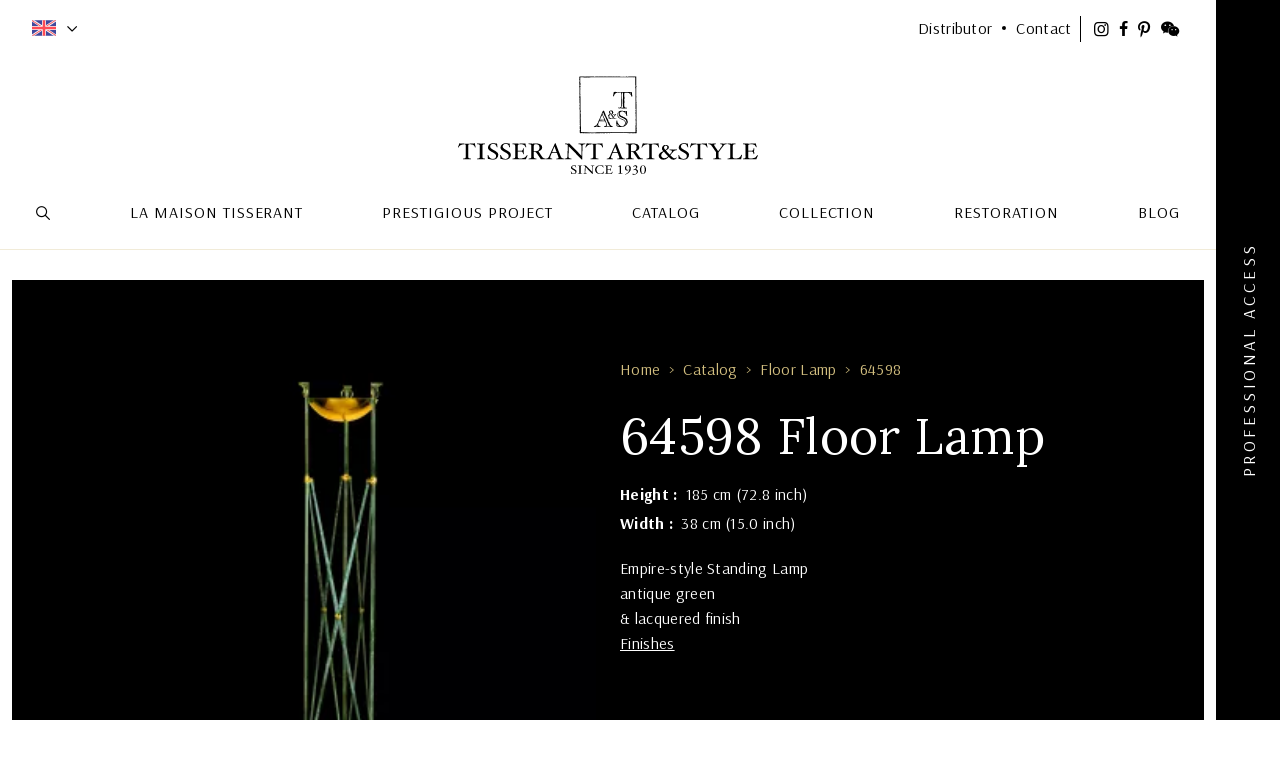

--- FILE ---
content_type: text/html; charset=UTF-8
request_url: https://www.tisserant.fr/en/catalog/floor-lamp/64598
body_size: 10857
content:
<!DOCTYPE html>
<html lang="en"
       xmlns="http://www.w3.org/1999/xhtml">
    <head>
        <meta charset="utf-8" />
        <meta http-equiv="X-UA-Compatible" content="IE=edge">
        <meta name="viewport" content="width=device-width, initial-scale=1">

        <link rel="apple-touch-icon" sizes="180x180" href="/favicon/apple-touch-icon.png">
        <link rel="icon" type="image/png" sizes="32x32" href="/favicon/favicon-32x32.png">
        <link rel="icon" type="image/png" sizes="16x16" href="/favicon/favicon-16x16.png">
        <link rel="manifest" href="/favicon/site.webmanifest">
        <link rel="mask-icon" href="/favicon/safari-pinned-tab.svg" color="#5bbad5">
        <meta name="msapplication-TileColor" content="#da532c">
        <meta name="theme-color" content="#ffffff">

        <link rel="home" href="https://www.tisserant.fr/en/" />

        <link rel="preconnect" href="https://fonts.gstatic.com">
        <script>
            WebFontConfig = {
                google: {
                    families: ['Lora:400,600', 'Arsenal:400,700']
                }
            };

            (function(d) {
                var wf = d.createElement('script'), s = d.scripts[0];
                wf.src = 'https://ajax.googleapis.com/ajax/libs/webfont/1.6.26/webfont.js';
                wf.async = true;
                s.parentNode.insertBefore(wf, s);
            })(document);
        </script>

        <link href="https://fonts.googleapis.com/css2?family=Arsenal&display=swap" rel="stylesheet">

        <script type="module">!function(){const e=document.createElement("link").relList;if(!(e&&e.supports&&e.supports("modulepreload"))){for(const e of document.querySelectorAll('link[rel="modulepreload"]'))r(e);new MutationObserver((e=>{for(const o of e)if("childList"===o.type)for(const e of o.addedNodes)if("LINK"===e.tagName&&"modulepreload"===e.rel)r(e);else if(e.querySelectorAll)for(const o of e.querySelectorAll("link[rel=modulepreload]"))r(o)})).observe(document,{childList:!0,subtree:!0})}function r(e){if(e.ep)return;e.ep=!0;const r=function(e){const r={};return e.integrity&&(r.integrity=e.integrity),e.referrerpolicy&&(r.referrerPolicy=e.referrerpolicy),"use-credentials"===e.crossorigin?r.credentials="include":"anonymous"===e.crossorigin?r.credentials="omit":r.credentials="same-origin",r}(e);fetch(e.href,r)}}();</script>
<script type="module" src="/dist/assets/app-duoFuW1-.js" crossorigin onload="e=new CustomEvent(&#039;vite-script-loaded&#039;, {detail:{path: &#039;src/js/app.js&#039;}});document.dispatchEvent(e);"></script>
<link href="/dist/assets/app-BVZqz5ro.css" rel="stylesheet">

        <script>
            window.tisserant = {
                locale: "EN-US",
                csrfToken: {
                    name: "CRAFT_CSRF_TOKEN",
                    value: "LcEruHw9Kd\u002Dl73SaDFUW0qQcj2eNASxsjNh7OOGrH7fyYD7XukzXA2qlZ8w7cFGukqkjyDtnf7OVT8ML3XRYD9OLPEiqzyvillBPvNIPnzI\u003D",
                },
                google: {
                    map: {
                        api: "AIzaSyDyvr_b0uZ-WwlDC3A2HwzGVfwE_wNd_RU",
                    }
                },
                algolia: {
                    application_id: "8UIDLH55R3",
                    search_api_key: "e60d6e17159c45069f0d5df737e1d83d",
                },
                url: {
                    base: "/?0",
                    ajax: "/en",
                },
                user: {
                    loggedIn: false,
                }
            }
        </script>
    <title>Tisserant Art &amp; Style | 64598</title><meta name="generator" content="SEOmatic">
<meta name="referrer" content="no-referrer-when-downgrade">
<meta name="robots" content="all">
<meta content="en_US" property="og:locale">
<meta content="zh_Hans_CN" property="og:locale:alternate">
<meta content="ru_RU" property="og:locale:alternate">
<meta content="fr_FR" property="og:locale:alternate">
<meta content="Tisserant Art &amp; Style" property="og:site_name">
<meta content="website" property="og:type">
<meta content="https://www.tisserant.fr/en/catalog/floor-lamp/64598" property="og:url">
<meta content="64598" property="og:title">
<meta name="twitter:card" content="summary_large_image">
<meta name="twitter:creator" content="@">
<meta name="twitter:title" content="64598">
<link href="https://www.tisserant.fr/en/catalog/floor-lamp/64598" rel="canonical">
<link href="https://www.tisserant.fr/en" rel="home">
<link href="https://www.tisserant.fr/zh/katalog/floor-lamp/64598" rel="alternate" hreflang="zh-hans-cn">
<link href="https://www.tisserant.fr/ru/koleksion/torchery/64598" rel="alternate" hreflang="ru-ru">
<link href="https://www.tisserant.fr/en/catalog/floor-lamp/64598" rel="alternate" hreflang="en-us">
<link href="https://www.tisserant.fr/fr/catalogue/lampadaire/64598" rel="alternate" hreflang="x-default">
<link href="https://www.tisserant.fr/fr/catalogue/lampadaire/64598" rel="alternate" hreflang="fr-fr"></head>
    <body class=" single-product product--5495 user-logged-out"
          id="">
        <div class="app" id="app">
            <header class="header-main navbar">
            <a href="https://www.tisserant.fr/en/" class="navbar-brand">Tisserant Art & Style</a>
    
    <div class="navbar-collapsible">
                
    <div class="navbar-lang">
        <div class="navbar-lang__trigger lang-en icon-chevron-down">en</div>
        <ul class="navbar-lang__dropdown">
                                                                
                                                                    <li><a href="https://www.tisserant.fr/fr/catalogue/lampadaire/64598" class="lang-fr">French</a></li>
                                                                
                                                                    <li><a href="https://www.tisserant.fr/en/" class="lang-us">English</a></li>
                                                                
                                                                    <li><a href="https://www.tisserant.fr/ru/koleksion/torchery/64598" class="lang-ru">Russian</a></li>
                                                                
                                                                    <li><a href="https://www.tisserant.fr/zh/katalog/floor-lamp/64598" class="lang-zh">Chinese</a></li>
                    </ul>
    </div>

        
        <div class="navbar-network">
            <a href="/en/distributor" class="navbar-network__page"><span class="inner">Distributor</span></a>
            <a href="/en/contact" class="navbar-network__page"><span class="inner">Contact</span></a>
        </div>

        <div class="navbar-social">
            <ul>
                <li><a class="icon-instagram"
                       href="https://www.instagram.com/tisserantartetstyle/"
                       target="_blank"><span class="visually-hidden">Instagram</span></a></li>
                <li><a class="icon-facebook"
                       href="https://www.facebook.com/pages/Tisserant-Art-Style/816003608437814"
                       target="_blank"><span class="visually-hidden">Facebook</span></a></li>
                <li><a class="icon-pinterest"
                       href="https://www.pinterest.fr/tisserantartsty/"
                       target="_blank"><span class="visually-hidden">Pinterest</span></a></li>
                <li><a class="icon-wechat"
                       href="https://weixin.qq.com/r/rkTXz_LEU78sraas9xG8/"
                       target="_blank"><span class="visually-hidden">WeChat</span></a></li>
            </ul>
        </div>

        <navbar-nav class="navbar-nav">
                
    
    <ul class="nav container-xxl">
        <li class="nav__item nav__item--search">
            <search-trigger/>
        </li>

                        
    <li class="nav__item">
        <a            class="nav__link "
                                >
            <span class="inner">La maison Tisserant</span>
        </a>

                    <ul class="subnav lvl-1">
                                        
    <li class="nav__item">
        <a href="https://www.tisserant.fr/en/history"           class="nav__link "
                                >
            <span class="inner">A family history that continues...</span>
        </a>

            </li>

                                        
    <li class="nav__item">
        <a href="https://www.tisserant.fr/en/crafts"           class="nav__link "
                                >
            <span class="inner">Crafts</span>
        </a>

            </li>

                                        
    <li class="nav__item">
        <a href="https://www.tisserant.fr/en/heritage"           class="nav__link "
                                >
            <span class="inner">Heritage</span>
        </a>

            </li>

                            </ul>
            </li>

                        
    <li class="nav__item">
        <a href="https://www.tisserant.fr/en/prestigious-projects"           class="nav__link "
                                >
            <span class="inner">Prestigious project</span>
        </a>

            </li>

                        
    <li class="nav__item">
        <a href="https://www.tisserant.fr/en/catalog"           class="nav__link "
                                >
            <span class="inner">Catalog</span>
        </a>

                    <ul class="subnav lvl-1">
                                        
    <li class="nav__item">
        <a href="https://www.tisserant.fr/en/catalog/novelties"           class="nav__link "
                                >
            <span class="inner">Novelties</span>
        </a>

            </li>

                                        
    <li class="nav__item">
        <a href="https://www.tisserant.fr/en/catalog/wall-light"           class="nav__link "
                                >
            <span class="inner">Wall Light</span>
        </a>

            </li>

                                        
    <li class="nav__item">
        <a href="https://www.tisserant.fr/en/catalog/rock-crystal"           class="nav__link "
                                >
            <span class="inner">Cristal de roche</span>
        </a>

            </li>

                                        
    <li class="nav__item">
        <a href="https://www.tisserant.fr/en/catalog/bohemian-crystal"           class="nav__link "
                                >
            <span class="inner">Bohemian crystal</span>
        </a>

            </li>

                                        
    <li class="nav__item">
        <a href="https://www.tisserant.fr/en/catalog/swinging-light"           class="nav__link "
                                >
            <span class="inner">Swinging Light</span>
        </a>

            </li>

                                        
    <li class="nav__item">
        <a href="https://www.tisserant.fr/en/catalog/floor-lamp"           class="nav__link "
                                >
            <span class="inner">Floor Lamp</span>
        </a>

            </li>

                                        
    <li class="nav__item">
        <a href="https://www.tisserant.fr/en/catalog/lamp"           class="nav__link "
                                >
            <span class="inner">Lamp</span>
        </a>

            </li>

                                        
    <li class="nav__item">
        <a href="https://www.tisserant.fr/en/catalog/chandelier"           class="nav__link "
                                >
            <span class="inner">Chandelier</span>
        </a>

            </li>

                                        
    <li class="nav__item">
        <a href="https://www.tisserant.fr/en/catalog/ceiling-light"           class="nav__link "
                                >
            <span class="inner">Ceiling Light</span>
        </a>

            </li>

                                        
    <li class="nav__item">
        <a href="https://www.tisserant.fr/en/catalog/picture-light"           class="nav__link "
                                >
            <span class="inner">Picture light</span>
        </a>

            </li>

                                        
    <li class="nav__item">
        <a href="https://www.tisserant.fr/en/catalog/furniture"           class="nav__link "
                                >
            <span class="inner">Furniture</span>
        </a>

            </li>

                                        
    <li class="nav__item">
        <a href="https://www.tisserant.fr/en/catalog/decorative-item"           class="nav__link "
                                >
            <span class="inner">Decorative item</span>
        </a>

            </li>

                            </ul>
            </li>

                        
    <li class="nav__item">
        <a href="https://www.tisserant.fr/en/collections"           class="nav__link "
                                >
            <span class="inner">Collection</span>
        </a>

                    <ul class="subnav lvl-1">
                                        
    <li class="nav__item">
        <a href="https://www.tisserant.fr/en/collection/palmette-by-mauricio-clavero-kozlowski"           class="nav__link "
                                >
            <span class="inner">PALMETTE by Mauri﻿cio Clavero Kozlowski</span>
        </a>

            </li>

                                        
    <li class="nav__item">
        <a href="https://www.tisserant.fr/en/collection/pdh-indian-empire"           class="nav__link "
                                >
            <span class="inner">PDH Indian Empire</span>
        </a>

            </li>

                                        
    <li class="nav__item">
        <a href="https://www.tisserant.fr/en/collection/pdh-constellation"           class="nav__link "
                                >
            <span class="inner">PDH Constellation</span>
        </a>

            </li>

                                        
    <li class="nav__item">
        <a href="https://www.tisserant.fr/en/collection/m-o-2023"           class="nav__link "
                                >
            <span class="inner">PDH Jardin Imaginaire</span>
        </a>

            </li>

                                        
    <li class="nav__item">
        <a href="https://www.tisserant.fr/en/collection/forever-by-pierre-gonalons"           class="nav__link "
                                >
            <span class="inner">FOREVER by Pierre Gonalons</span>
        </a>

            </li>

                                        
    <li class="nav__item">
        <a href="https://www.tisserant.fr/en/collection/iqanda-by-elliott-barnes"           class="nav__link "
                                >
            <span class="inner">IQANDA by Elliott Barnes</span>
        </a>

            </li>

                                        
    <li class="nav__item">
        <a href="https://www.tisserant.fr/en/collection/rateau"           class="nav__link "
                                >
            <span class="inner">Rateau</span>
        </a>

            </li>

                                        
    <li class="nav__item">
        <a href="https://www.tisserant.fr/en/collection/bambou"           class="nav__link "
                                >
            <span class="inner">Bambou</span>
        </a>

            </li>

                                        
    <li class="nav__item">
        <a href="https://www.tisserant.fr/en/collection/branche"           class="nav__link "
                                >
            <span class="inner">Branche</span>
        </a>

            </li>

                                        
    <li class="nav__item">
        <a href="https://www.tisserant.fr/en/collection/cordage"           class="nav__link "
                                >
            <span class="inner">Cordage</span>
        </a>

            </li>

                                        
    <li class="nav__item">
        <a href="https://www.tisserant.fr/en/collection/cordobba"           class="nav__link is-active"
                                >
            <span class="inner">Cordobba</span>
        </a>

            </li>

                                        
    <li class="nav__item">
        <a href="https://www.tisserant.fr/en/collection/jean-boggio"           class="nav__link "
                                >
            <span class="inner">Jean Boggio</span>
        </a>

            </li>

                                        
    <li class="nav__item">
        <a href="https://www.tisserant.fr/en/collection/leaves"           class="nav__link "
                                >
            <span class="inner">Leaves</span>
        </a>

            </li>

                                        
    <li class="nav__item">
        <a href="https://www.tisserant.fr/en/collection/orientale"           class="nav__link "
                                >
            <span class="inner">Orientale</span>
        </a>

            </li>

                                        
    <li class="nav__item">
        <a href="https://www.tisserant.fr/en/collection/origami"           class="nav__link "
                                >
            <span class="inner">Origami</span>
        </a>

            </li>

                                        
    <li class="nav__item">
        <a href="https://www.tisserant.fr/en/collection/palmier"           class="nav__link "
                                >
            <span class="inner">Palmier</span>
        </a>

            </li>

                                        
    <li class="nav__item">
        <a href="https://www.tisserant.fr/en/collection/vigne"           class="nav__link "
                                >
            <span class="inner">Vigne</span>
        </a>

            </li>

                                        
    <li class="nav__item">
        <a href="https://www.tisserant.fr/en/collection/zig-zag"           class="nav__link "
                                >
            <span class="inner">Zig-Zag</span>
        </a>

            </li>

                                        
    <li class="nav__item">
        <a href="https://www.tisserant.fr/en/catalog/custom-made"           class="nav__link "
                                >
            <span class="inner">Custom Made</span>
        </a>

            </li>

                            </ul>
            </li>

                        
    <li class="nav__item">
        <a href="https://www.tisserant.fr/en/restoration"           class="nav__link "
                                >
            <span class="inner">Restoration</span>
        </a>

            </li>

                        
    <li class="nav__item">
        <a href="/fr/blog"           class="nav__link "
                                >
            <span class="inner">Blog</span>
        </a>

            </li>

            </ul>
        </navbar-nav>
    </div>

    <div class="navbar-account">
        
        <a href=""
           @click.prevent="emitter.emit('open-sidebar')"
           class="icon-account"><span class="visually-hidden">Trade access</span></a>
    </div>

    <navbar-toggler></navbar-toggler>
</header>

                
        <div class="container-xxl">
            

<product-sheet class="product-sheet">
    <div class="row">
        <div class="col-md-6 product-sheet__images product-carousel">
                        <product-carousel :images="[{&quot;default&quot;:&quot;\/imager\/local\/produits\/64598\/5493\/64598_2021-04-18-150018_1e9c6e1fcc1be1b5d7bf16967cf1372e.jpg&quot;,&quot;zoom&quot;:&quot;\/imager\/local\/produits\/64598\/5493\/64598_2021-04-18-150018_fce30798631f840dca98d19406e3a2f8.jpg&quot;},{&quot;default&quot;:&quot;\/imager\/local\/produits\/64598\/5494\/64598_2021-04-18-150019_1e9c6e1fcc1be1b5d7bf16967cf1372e.jpg&quot;,&quot;zoom&quot;:&quot;\/imager\/local\/produits\/64598\/5494\/64598_2021-04-18-150019_fce30798631f840dca98d19406e3a2f8.jpg&quot;}]">
                                                        
                    <picture class="product-carousel__image">
                                                    <source sizes="(max-width: 320px) 280px, 324px"
                                    srcset="/imager/local/produits/64598/5493/64598_2021-04-18-150018_0cfb085b35175b14a55c235a869c1cbd.webp 324w, /imager/local/produits/64598/5493/64598_2021-04-18-150018_1e9c6e1fcc1be1b5d7bf16967cf1372e.webp 648w, /imager/local/produits/64598/5493/64598_2021-04-18-150018_821b77bdd72fc3475e5dbb3064b1938a.webp 972w, /imager/local/produits/64598/5493/64598_2021-04-18-150018_fce30798631f840dca98d19406e3a2f8.webp 1600w"
                                    type="image/webp">
                        
                        <img src="data:image/svg+xml;charset=utf-8,%3Csvg%20xmlns%3D%27http%3A%2F%2Fwww.w3.org%2F2000%2Fsvg%27%20width%3D%271%27%20height%3D%271%27%20style%3D%27background%3Atransparent%27%2F%3E"
                             sizes="100vw"
                             loading="lazy"
                             srcset="/imager/local/produits/64598/5493/64598_2021-04-18-150018_0cfb085b35175b14a55c235a869c1cbd.jpg 324w, /imager/local/produits/64598/5493/64598_2021-04-18-150018_1e9c6e1fcc1be1b5d7bf16967cf1372e.jpg 648w, /imager/local/produits/64598/5493/64598_2021-04-18-150018_821b77bdd72fc3475e5dbb3064b1938a.jpg 972w, /imager/local/produits/64598/5493/64598_2021-04-18-150018_fce30798631f840dca98d19406e3a2f8.jpg 1600w">
                    </picture>
                                                        
                    <picture class="product-carousel__image">
                                                    <source sizes="(max-width: 320px) 280px, 324px"
                                    srcset="/imager/local/produits/64598/5494/64598_2021-04-18-150019_0cfb085b35175b14a55c235a869c1cbd.webp 324w, /imager/local/produits/64598/5494/64598_2021-04-18-150019_1e9c6e1fcc1be1b5d7bf16967cf1372e.webp 648w, /imager/local/produits/64598/5494/64598_2021-04-18-150019_821b77bdd72fc3475e5dbb3064b1938a.webp 972w, /imager/local/produits/64598/5494/64598_2021-04-18-150019_fce30798631f840dca98d19406e3a2f8.webp 1600w"
                                    type="image/webp">
                        
                        <img src="data:image/svg+xml;charset=utf-8,%3Csvg%20xmlns%3D%27http%3A%2F%2Fwww.w3.org%2F2000%2Fsvg%27%20width%3D%271%27%20height%3D%271%27%20style%3D%27background%3Atransparent%27%2F%3E"
                             sizes="100vw"
                             loading="lazy"
                             srcset="/imager/local/produits/64598/5494/64598_2021-04-18-150019_0cfb085b35175b14a55c235a869c1cbd.jpg 324w, /imager/local/produits/64598/5494/64598_2021-04-18-150019_1e9c6e1fcc1be1b5d7bf16967cf1372e.jpg 648w, /imager/local/produits/64598/5494/64598_2021-04-18-150019_821b77bdd72fc3475e5dbb3064b1938a.jpg 972w, /imager/local/produits/64598/5494/64598_2021-04-18-150019_fce30798631f840dca98d19406e3a2f8.jpg 1600w">
                    </picture>
                            </product-carousel>
        </div>

        <product-description class="col-md-6 product-sheet__description">
    <ul class="breadcrumb">
            <li>
                            <a href="/en">Home</a>
                    </li>
            <li>
                            <a href="/en/catalog">Catalog</a>
                    </li>
            <li>
                            <a href="https://www.tisserant.fr/en/catalog/floor-lamp">Floor Lamp</a>
                    </li>
            <li>
                            <a href="https://www.tisserant.fr/en/catalog/floor-lamp/64598">64598</a>
                    </li>
    </ul>
    <h1 class="product-sheet__title">64598 Floor Lamp</h1>

    <dl class="product-dimensions">
        
                <dt>Height</dt>
        <dd>185 cm (72.8 inch)</dd>
                            <dt>Width</dt>
        <dd>38 cm (15.0 inch)</dd>
                                </dl>

        
    <div class="product-description">
        Empire-style Standing Lamp<br />
antique green <br />
&amp; lacquered finish

        <p><a href="https://www.tisserant.fr/en/blog/finishes">Finishes</a></p>
    </div>

    <ul class="product-actions">
                <li class="product-actions__download">
            <product-download-pdf
                    download-url="https://www.tisserant.fr/en/product/pdf/64598"
                    class="btn-diamond transparent-white download icon-download">
                Download PDF
            </product-download-pdf>
        </li>
        <li class="product-actions__share">
            <product-share-trigger>Share</product-share-trigger>
        </li>
    </ul>
</product-description>

        <product-share-form url="https://www.tisserant.fr/en/product/share/64598"
                    product-reference="64598"
                    :i18n-messages="{&quot;errors&quot;:{&quot;required&quot;:&quot;This field is required&quot;,&quot;email&quot;:&quot;This field must be a valid email address&quot;}}">
    <template #form="{form, submitForm, cancelForm, submitted, success, v$}">
        <h1 class="product-share__title">64598 Floor Lamp</h1>
        <h2 class="product-share__subtitle">Share this product by email</h2>

        <form @submit.prevent="submitForm"
              class="product-share__form">
            <div class="form-group mb-3"
                 :class="{ error: v$.form.emailSender.$errors.length }">
                <label class="form-label">Your email *</label>
                <input class="form-control"
                       id="emailSender"
                       name="email-sender"
                       type="email"
                       v-model="form.emailSender"/>
            </div>

            <div class="form-group mb-3"
                 :class="{ error: v$.form.emailRecipient.$errors.length }">
                <label class="form-label">Recipient&#039;s email *</label>
                <input class="form-control"
                       id="emailRecipient"
                       name="email-recipient"
                       type="email"
                       v-model="form.emailRecipient"/>
            </div>

            <div class="form-group mb-3"
                 :class="{ error: v$.form.message.$errors.length }">
                <label class="form-label">Your message *</label>
                <textarea class="form-control"
                          id="message"
                          name="message"
                          v-model="form.message"></textarea>
            </div>

            <div class="btn-group">
                <button class="btn btn-primary dark"
                        :disabled="submitted"
                        type="submit">Submit</button>

                <button class="btn btn-secondary dark"
                        @click.prevent="cancelForm">Cancel</button>
            </div>
        </form>
    </template>

    <template #success-message="{cancelForm}">
        <h1 class="product-share__title">64598 Floor Lamp</h1>
        <p class="product-share__success"><strong>Your message has been sent</strong></p>
        <div class="btn-group centered">
            <button class="btn btn-primary dark"
                    @click="cancelForm">Close</button>
        </div>
    </template>
</product-share-form>

                    </div>
</product-sheet>

            <section class="products-alike row">
    <div class="col-12">
        <h2 class="products-alike__title">Same style products</h2>
    </div>
    <div class="col-10 offset-1">
        <div class="row">
                                    
    <article class="product-card col-6 col-md-4">
        
        <a href="https://www.tisserant.fr/en/catalog/furniture/44597"
           class="product-card__link">
            <picture class="product-card__image">
                                                
                                    <source sizes="(max-width: 320px) 280px, 324px"
                            srcset="/imager/local/produits/44597/4755/44597_213cd7756c529fe602ed5b95901500e1.webp 324w, /imager/local/produits/44597/4755/44597_036e6494575e3eb709ad89a7992493a3.webp 648w"
                            type="image/webp">
                
                <img src="data:image/svg+xml;charset=utf-8,%3Csvg%20xmlns%3D%27http%3A%2F%2Fwww.w3.org%2F2000%2Fsvg%27%20width%3D%271%27%20height%3D%271%27%20style%3D%27background%3Atransparent%27%2F%3E"
                     sizes="100vw"
                     loading="lazy"
                     srcset="/imager/local/produits/44597/4755/44597_213cd7756c529fe602ed5b95901500e1.jpg 324w, /imager/local/produits/44597/4755/44597_036e6494575e3eb709ad89a7992493a3.jpg 648w">
            </picture>
        </a>

        <div class="product-card__banner">
            <h2 class="product-card__title">
                <a href="https://www.tisserant.fr/en/catalog/furniture/44597">44597</a>
            </h2>
            <product-preview
                    title="Quick preview"
                    url="https://www.tisserant.fr/en/product/preview/44597"></product-preview>
        </div>
    </article>
                                    
    <article class="product-card col-6 col-md-4">
        
        <a href="https://www.tisserant.fr/en/catalog/furniture/44597ter"
           class="product-card__link">
            <picture class="product-card__image">
                                                
                                    <source sizes="(max-width: 320px) 280px, 324px"
                            srcset="/imager/local/produits/44597ter/5767/44597ter_213cd7756c529fe602ed5b95901500e1.webp 324w, /imager/local/produits/44597ter/5767/44597ter_036e6494575e3eb709ad89a7992493a3.webp 648w"
                            type="image/webp">
                
                <img src="data:image/svg+xml;charset=utf-8,%3Csvg%20xmlns%3D%27http%3A%2F%2Fwww.w3.org%2F2000%2Fsvg%27%20width%3D%271%27%20height%3D%271%27%20style%3D%27background%3Atransparent%27%2F%3E"
                     sizes="100vw"
                     loading="lazy"
                     srcset="/imager/local/produits/44597ter/5767/44597ter_213cd7756c529fe602ed5b95901500e1.jpg 324w, /imager/local/produits/44597ter/5767/44597ter_036e6494575e3eb709ad89a7992493a3.jpg 648w">
            </picture>
        </a>

        <div class="product-card__banner">
            <h2 class="product-card__title">
                <a href="https://www.tisserant.fr/en/catalog/furniture/44597ter">44597ter</a>
            </h2>
            <product-preview
                    title="Quick preview"
                    url="https://www.tisserant.fr/en/product/preview/44597ter"></product-preview>
        </div>
    </article>
                                    
    <article class="product-card col-6 col-md-4">
        
        <a href="https://www.tisserant.fr/en/catalog/furniture/44597bis"
           class="product-card__link">
            <picture class="product-card__image">
                                                
                                    <source sizes="(max-width: 320px) 280px, 324px"
                            srcset="/imager/local/produits/44597bis/5773/44597bis_213cd7756c529fe602ed5b95901500e1.webp 324w, /imager/local/produits/44597bis/5773/44597bis_036e6494575e3eb709ad89a7992493a3.webp 648w"
                            type="image/webp">
                
                <img src="data:image/svg+xml;charset=utf-8,%3Csvg%20xmlns%3D%27http%3A%2F%2Fwww.w3.org%2F2000%2Fsvg%27%20width%3D%271%27%20height%3D%271%27%20style%3D%27background%3Atransparent%27%2F%3E"
                     sizes="100vw"
                     loading="lazy"
                     srcset="/imager/local/produits/44597bis/5773/44597bis_213cd7756c529fe602ed5b95901500e1.jpg 324w, /imager/local/produits/44597bis/5773/44597bis_036e6494575e3eb709ad89a7992493a3.jpg 648w">
            </picture>
        </a>

        <div class="product-card__banner">
            <h2 class="product-card__title">
                <a href="https://www.tisserant.fr/en/catalog/furniture/44597bis">44597bis</a>
            </h2>
            <product-preview
                    title="Quick preview"
                    url="https://www.tisserant.fr/en/product/preview/44597bis"></product-preview>
        </div>
    </article>
                    </div>
    </div>
</section>
                    <section class="products-alike row">
    <div class="col-12">
        <h2 class="products-alike__title">You may also like</h2>
    </div>
    <div class="col-10 offset-1">
        <div class="row">
                                    
    <article class="product-card col-6 col-md-4">
        
        <a href="https://www.tisserant.fr/en/catalog/wall-light/21926bis"
           class="product-card__link">
            <picture class="product-card__image">
                                                
                                    <source sizes="(max-width: 320px) 280px, 324px"
                            srcset="/imager/local/produits/21926bis/6545/21926bis_213cd7756c529fe602ed5b95901500e1.webp 324w, /imager/local/produits/21926bis/6545/21926bis_036e6494575e3eb709ad89a7992493a3.webp 648w"
                            type="image/webp">
                
                <img src="data:image/svg+xml;charset=utf-8,%3Csvg%20xmlns%3D%27http%3A%2F%2Fwww.w3.org%2F2000%2Fsvg%27%20width%3D%271%27%20height%3D%271%27%20style%3D%27background%3Atransparent%27%2F%3E"
                     sizes="100vw"
                     loading="lazy"
                     srcset="/imager/local/produits/21926bis/6545/21926bis_213cd7756c529fe602ed5b95901500e1.jpg 324w, /imager/local/produits/21926bis/6545/21926bis_036e6494575e3eb709ad89a7992493a3.jpg 648w">
            </picture>
        </a>

        <div class="product-card__banner">
            <h2 class="product-card__title">
                <a href="https://www.tisserant.fr/en/catalog/wall-light/21926bis">21926bis</a>
            </h2>
            <product-preview
                    title="Quick preview"
                    url="https://www.tisserant.fr/en/product/preview/21926bis"></product-preview>
        </div>
    </article>
                                    
    <article class="product-card col-6 col-md-4">
        
        <a href="https://www.tisserant.fr/en/catalog/chandelier/12350"
           class="product-card__link">
            <picture class="product-card__image">
                                                
                                    <source sizes="(max-width: 320px) 280px, 324px"
                            srcset="/imager/local/produits/12350/6958/12350_213cd7756c529fe602ed5b95901500e1.webp 324w, /imager/local/produits/12350/6958/12350_036e6494575e3eb709ad89a7992493a3.webp 648w"
                            type="image/webp">
                
                <img src="data:image/svg+xml;charset=utf-8,%3Csvg%20xmlns%3D%27http%3A%2F%2Fwww.w3.org%2F2000%2Fsvg%27%20width%3D%271%27%20height%3D%271%27%20style%3D%27background%3Atransparent%27%2F%3E"
                     sizes="100vw"
                     loading="lazy"
                     srcset="/imager/local/produits/12350/6958/12350_213cd7756c529fe602ed5b95901500e1.jpg 324w, /imager/local/produits/12350/6958/12350_036e6494575e3eb709ad89a7992493a3.jpg 648w">
            </picture>
        </a>

        <div class="product-card__banner">
            <h2 class="product-card__title">
                <a href="https://www.tisserant.fr/en/catalog/chandelier/12350">12350</a>
            </h2>
            <product-preview
                    title="Quick preview"
                    url="https://www.tisserant.fr/en/product/preview/12350"></product-preview>
        </div>
    </article>
                                    
    <article class="product-card col-6 col-md-4">
        
        <a href="https://www.tisserant.fr/en/catalog/wall-light/24377bis"
           class="product-card__link">
            <picture class="product-card__image">
                                                
                                    <source sizes="(max-width: 320px) 280px, 324px"
                            srcset="/imager/local/produits/24377bis/5695/24377bis_2021-04-18-150145_213cd7756c529fe602ed5b95901500e1.webp 324w, /imager/local/produits/24377bis/5695/24377bis_2021-04-18-150145_036e6494575e3eb709ad89a7992493a3.webp 648w"
                            type="image/webp">
                
                <img src="data:image/svg+xml;charset=utf-8,%3Csvg%20xmlns%3D%27http%3A%2F%2Fwww.w3.org%2F2000%2Fsvg%27%20width%3D%271%27%20height%3D%271%27%20style%3D%27background%3Atransparent%27%2F%3E"
                     sizes="100vw"
                     loading="lazy"
                     srcset="/imager/local/produits/24377bis/5695/24377bis_2021-04-18-150145_213cd7756c529fe602ed5b95901500e1.jpg 324w, /imager/local/produits/24377bis/5695/24377bis_2021-04-18-150145_036e6494575e3eb709ad89a7992493a3.jpg 648w">
            </picture>
        </a>

        <div class="product-card__banner">
            <h2 class="product-card__title">
                <a href="https://www.tisserant.fr/en/catalog/wall-light/24377bis">24377bis</a>
            </h2>
            <product-preview
                    title="Quick preview"
                    url="https://www.tisserant.fr/en/product/preview/24377bis"></product-preview>
        </div>
    </article>
                    </div>
    </div>
</section>        </div>

            
                <footer class="footer-main">
        <a href="/"
           class="logo footer-logo">Tisserant Art & Style. Since 1930</a>

        <div class="container-xxl footer-navigation">
            <div class="inner">
                <ul  class="nav"><li  class="nav__item footer-navigation__menu has-children"><a  class="nav__link">La Maison Tisserant</a><ul  class="nav"><li  class="nav__item"><a  class="nav__link" href="https://www.tisserant.fr/en/history">A family history that continues...</a></li><li  class="nav__item"><a  class="nav__link" href="https://www.tisserant.fr/en/crafts">Crafts</a></li><li  class="nav__item"><a  class="nav__link" href="https://www.tisserant.fr/en/heritage">Heritage</a></li><li  class="nav__item"><a  class="nav__link" href="https://www.tisserant.fr/en/restoration">Restoration</a></li></ul></li><li  class="nav__item footer-navigation__menu footer-navigation__menu--main has-children"><a  class="nav__link">Catalog</a><ul  class="nav"><li  class="nav__item"><a  class="nav__link" href="https://www.tisserant.fr/en/catalog/novelties">Novelties</a></li><li  class="nav__item"><a  class="nav__link" href="https://www.tisserant.fr/en/catalog/wall-light">Wall Light</a></li><li  class="nav__item"><a  class="nav__link" href="https://www.tisserant.fr/en/catalog/rock-crystal">Rock crystal</a></li><li  class="nav__item"><a  class="nav__link" href="https://www.tisserant.fr/en/catalog/bohemian-crystal">Bohemian crystal</a></li><li  class="nav__item"><a  class="nav__link" href="https://www.tisserant.fr/en/catalog/swinging-light">Swinging Light</a></li><li  class="nav__item"><a  class="nav__link" href="https://www.tisserant.fr/en/catalog/floor-lamp">Floor Lamp</a></li><li  class="nav__item"><a  class="nav__link" href="https://www.tisserant.fr/en/catalog/lamp">Lamp</a></li><li  class="nav__item"><a  class="nav__link" href="https://www.tisserant.fr/en/catalog/chandelier">Chandelier</a></li><li  class="nav__item"><a  class="nav__link" href="https://www.tisserant.fr/en/catalog/ceiling-light">Ceiling Light</a></li><li  class="nav__item"><a  class="nav__link" href="https://www.tisserant.fr/en/catalog/picture-light">Picture light</a></li><li  class="nav__item"><a  class="nav__link" href="https://www.tisserant.fr/en/catalog/furniture">Furniture</a></li><li  class="nav__item"><a  class="nav__link" href="https://www.tisserant.fr/en/catalog/decorative-item">Decorative item</a></li><li  class="nav__item"><a  class="nav__link" href="https://www.tisserant.fr/en/catalog/custom-made">Custom Made</a></li></ul></li><li  class="nav__item footer-navigation__menu has-children"><a  class="nav__link">Informations</a><ul  class="nav"><li  class="nav__item"><a  class="nav__link" href="https://www.tisserant.fr/en/distributor">Distributor</a></li><li  class="nav__item"><a  class="nav__link" href="https://www.tisserant.fr/en/contact">Contact</a></li></ul></li></ul>

                <div class="footer-social">
                    <ul>
                        <li><a class="icon-instagram"
                               href="https://www.instagram.com/tisserantartetstyle/"
                               target="_blank"><span class="visually-hidden">Instagram</span></a></li>
                        <li><a class="icon-facebook"
                               href="https://www.facebook.com/pages/Tisserant-Art-Style/816003608437814"
                               target="_blank"><span class="visually-hidden">Facebook</span></a></li>
                        <li><a class="icon-pinterest"
                               href="https://www.pinterest.fr/tisserantartsty/"
                               target="_blank"><span class="visually-hidden">Pinterest</span></a></li>
                        <li><a class="icon-wechat"
                               href="https://weixin.qq.com/r/rkTXz_LEU78sraas9xG8/"
                               target="_blank"><span class="visually-hidden">WeChat</span></a></li>
                    </ul>
                </div>
            </div>
        </div>

        <div class="container-fluid footer-copyright">
            <div class="inner">
                <p>© 2026 Tisserant Art & Style <span class="break"/> • All rights reserved</p>
                <ul  class="nav-legal"><li ><a  href="https://www.tisserant.fr/en/privacy-policy">Privacy policy</a></li><li ><a  href="https://www.tisserant.fr/en/legal-notice">Legal notice</a></li></ul>
            </div>
        </div>
    </footer>

    <sidebar-account messsages="{&quot;errors&quot;:{&quot;required&quot;:&quot;This field is required&quot;,&quot;email&quot;:&quot;This field must be a valid email address&quot;}}">
        <template #titre-acces-professionel>
            Professional access
        </template>

        <template #login-form="{ form, submitForm, submitted, v$ }">
            <div class="form-intro">
    <h3 class="h4">Connect to your account</h3>
    <p>Access our complete products catalog and get quickly get a quote.</p>
</div>

<form method="post"c>
    <input type="hidden" name="CRAFT_CSRF_TOKEN" value="LcEruHw9Kd-l73SaDFUW0qQcj2eNASxsjNh7OOGrH7fyYD7XukzXA2qlZ8w7cFGukqkjyDtnf7OVT8ML3XRYD9OLPEiqzyvillBPvNIPnzI=">
    <input type="hidden" name="action" value="users/login">

    <div class="form-group"
         :class="{ error: v$.form.loginName.$errors.length }">
        <label class="form-label" for="loginName">Email *</label>
        <input type="email" id="loginName" class="form-control" name="loginName" autocomplete="username" v-model="form.loginName">
    </div>

    <div class="form-group"
         :class="{ error: v$.form.password.$errors.length }">
        <label class="form-label" for="password">Password *</label>
        <input type="password" id="password" class="form-control" name="password" autocomplete="current-password" v-model="form.password">
    </div>

    <div class="form-group">
        <label>
            <input type="checkbox" name="rememberMe" value="1" v-model="form.rememberMe">
            Remember me
        </label>
    </div>

    <div class="btn-group">
        <button @click.prevent="submitForm"
                :disabled="submitted"
                class="btn btn-primary dark"
                type="submit">Login</button>

        <button class="btn btn-secondary dark small"
                @click.prevent="emitter.emit('show-forgot-password-form')">Forgot your password ?</button>
    </div>
</form>

<div class="form-outro">
    <p><strong>Not yet registered ?</strong><br>
        <a href=""
           @click.prevent="emitter.emit('show-register-form')">Apply for an account</a>
    </p>
</div>
        </template>

        <template #forgot-form="{ form, submitForm, submitted, v$ }">
            <div class="form-intro">
    <h3 class="h4">Forgot your password ?</h3>
    <p>Just fill in the form below to receive an email with instructions on how to change your password</p>
</div>

<form method="post" accept-charset="UTF-8">
    <input type="hidden" name="CRAFT_CSRF_TOKEN" value="LcEruHw9Kd-l73SaDFUW0qQcj2eNASxsjNh7OOGrH7fyYD7XukzXA2qlZ8w7cFGukqkjyDtnf7OVT8ML3XRYD9OLPEiqzyvillBPvNIPnzI=">
    <input type="hidden" name="action" value="users/send-password-reset-email">

    <div class="form-group"
         :class="{ error: v$.form.loginName.$errors.length }">
        <label class="form-label" for="loginName">Email *</label>
        <input type="text" id="loginName" class="form-control" name="loginName" autocomplete="username" v-model="form.loginName">
    </div>

    <div class="btn-group">
        <button :disabled="submitted"
                @click.prevent="submitForm"
                class="btn btn-primary dark"
                type="submit">Reset password</button>

        <div class="btn btn-secondary dark"
             @click="emitter.emit('show-login-form')">Back</div>
    </div>
</form>
        </template>

        <template #forgot-success>
            <div class="form-intro">
    <h3 class="h4">Forgot your password ?</h3>
    <p>You will receive an email shortly with instructions on how to reset your password.</p>
</div>

<div class="form-success">
    <div class="btn-group">
        <button class="btn btn-primary dark"
                @click="emitter.emit('show-login-form')">Back</button>
    </div>
</div>
        </template>

        <template #register-form="{ form, submitForm, submitted, v$ }">
            <div class="form-intro">
    <h3 class="h4">New account application</h3>
    <p>Please fill in our form so that we can open an account for you.</p>
</div>

<form method="post" accept-charset="UTF-8">
    <input type="hidden" name="CRAFT_CSRF_TOKEN" value="LcEruHw9Kd-l73SaDFUW0qQcj2eNASxsjNh7OOGrH7fyYD7XukzXA2qlZ8w7cFGukqkjyDtnf7OVT8ML3XRYD9OLPEiqzyvillBPvNIPnzI=">
    <input type="hidden" name="action" value="users/login">

    <div class="row">
        <div class="form-group col-lg-12"
             :class="{ error: v$.form.company.$errors.length }">
            <label class="form-label" for="company">Company *</label>
            <input type="text" id="company" class="form-control" name="company" v-model="form.company">
        </div>
    </div>

    <div class="row">
        <div class="form-group col-lg-6"
             :class="{ error: v$.form.lastname.$errors.length }">
            <label class="form-label" for="lastname">Lastname *</label>
            <input type="text" id="lastname" class="form-control" name="lastname" autocomplete="family-name" v-model="form.lastname">
        </div>

        <div class="form-group col-lg-6"
             :class="{ error: v$.form.firstname.$errors.length }">
            <label class="form-label" for="firstname">Firstname *</label>
            <input type="text" id="firstname" class="form-control" name="firstname" autocomplete="given-name" v-model="form.firstname">
        </div>

        <div class="form-group col-lg-12"
             :class="{ error: v$.form.streetAddress.$errors.length }">
            <label class="form-label" for="address">Address</label>
            <textarea id="address" class="form-control" name="address" rows="2" autocomplete="street-address" v-model="form.streetAddress"></textarea>        </div>

        <div class="form-group col-lg-6"
             :class="{ error: v$.form.postalCode.$errors.length }">
            <label class="form-label" for="address">Postal code *</label>
            <input type="text" id="postalCode" class="form-control" name="postalCode" v-model="form.postalCode">
        </div>

        <div class="form-group col-lg-6"
             :class="{ error: v$.form.locality.$errors.length }">
            <label class="form-label" for="address">Town *</label>
            <input type="text" id="locality" class="form-control" name="locality" v-model="form.locality">
        </div>

        <div class="form-group col-lg-12"
             :class="{ error: v$.form.country.$errors.length }">
            <label class="form-label" for="country">Country *</label>
            <select autocomplete="country"
                    class="form-control"
                    id="country"
                    name="country"
                    v-model="form.country">
                <option selected></option>
                                    <option value="AF" >Afghanistan</option>
                                    <option value="AL" >Albania</option>
                                    <option value="DZ" >Algeria</option>
                                    <option value="AS" >American Samoa</option>
                                    <option value="AD" >Andorra</option>
                                    <option value="AO" >Angola</option>
                                    <option value="AI" >Anguilla</option>
                                    <option value="AQ" >Antarctica</option>
                                    <option value="AG" >Antigua &amp; Barbuda</option>
                                    <option value="AR" >Argentina</option>
                                    <option value="AM" >Armenia</option>
                                    <option value="AW" >Aruba</option>
                                    <option value="AU" >Australia</option>
                                    <option value="AT" >Austria</option>
                                    <option value="AZ" >Azerbaijan</option>
                                    <option value="BS" >Bahamas</option>
                                    <option value="BH" >Bahrain</option>
                                    <option value="BD" >Bangladesh</option>
                                    <option value="BB" >Barbados</option>
                                    <option value="BY" >Belarus</option>
                                    <option value="BE" >Belgium</option>
                                    <option value="BZ" >Belize</option>
                                    <option value="BJ" >Benin</option>
                                    <option value="BM" >Bermuda</option>
                                    <option value="BT" >Bhutan</option>
                                    <option value="BO" >Bolivia</option>
                                    <option value="BA" >Bosnia &amp; Herzegovina</option>
                                    <option value="BW" >Botswana</option>
                                    <option value="BV" >Bouvet Island</option>
                                    <option value="BR" >Brazil</option>
                                    <option value="IO" >British Indian Ocean Territory</option>
                                    <option value="VG" >British Virgin Islands</option>
                                    <option value="BN" >Brunei</option>
                                    <option value="BG" >Bulgaria</option>
                                    <option value="BI" >Burundi</option>
                                    <option value="KH" >Cambodia</option>
                                    <option value="CM" >Cameroon</option>
                                    <option value="CA" >Canada</option>
                                    <option value="CV" >Cape Verde</option>
                                    <option value="BQ" >Caribbean Netherlands</option>
                                    <option value="KY" >Cayman Islands</option>
                                    <option value="CF" >Central African Republic</option>
                                    <option value="TD" >Chad</option>
                                    <option value="CL" >Chile</option>
                                    <option value="CN" >China</option>
                                    <option value="CX" >Christmas Island</option>
                                    <option value="CC" >Cocos (Keeling) Islands</option>
                                    <option value="CO" >Colombia</option>
                                    <option value="KM" >Comoros</option>
                                    <option value="CG" >Congo - Brazzaville</option>
                                    <option value="CD" >Congo - Kinshasa</option>
                                    <option value="CK" >Cook Islands</option>
                                    <option value="CR" >Costa Rica</option>
                                    <option value="HR" >Croatia</option>
                                    <option value="CU" >Cuba</option>
                                    <option value="CW" >Curaçao</option>
                                    <option value="CY" >Cyprus</option>
                                    <option value="CZ" >Czechia</option>
                                    <option value="CI" >Côte d’Ivoire</option>
                                    <option value="DK" >Denmark</option>
                                    <option value="DJ" >Djibouti</option>
                                    <option value="DM" >Dominica</option>
                                    <option value="DO" >Dominican Republic</option>
                                    <option value="EC" >Ecuador</option>
                                    <option value="EG" >Egypt</option>
                                    <option value="SV" >El Salvador</option>
                                    <option value="GQ" >Equatorial Guinea</option>
                                    <option value="ER" >Eritrea</option>
                                    <option value="EE" >Estonia</option>
                                    <option value="SZ" >Eswatini</option>
                                    <option value="ET" >Ethiopia</option>
                                    <option value="FK" >Falkland Islands</option>
                                    <option value="FO" >Faroe Islands</option>
                                    <option value="FJ" >Fiji</option>
                                    <option value="FI" >Finland</option>
                                    <option value="FR" >France</option>
                                    <option value="GF" >French Guiana</option>
                                    <option value="PF" >French Polynesia</option>
                                    <option value="TF" >French Southern Territories</option>
                                    <option value="GA" >Gabon</option>
                                    <option value="GM" >Gambia</option>
                                    <option value="GE" >Georgia</option>
                                    <option value="DE" >Germany</option>
                                    <option value="GH" >Ghana</option>
                                    <option value="GI" >Gibraltar</option>
                                    <option value="GR" >Greece</option>
                                    <option value="GL" >Greenland</option>
                                    <option value="GD" >Grenada</option>
                                    <option value="GP" >Guadeloupe</option>
                                    <option value="GU" >Guam</option>
                                    <option value="GT" >Guatemala</option>
                                    <option value="GG" >Guernsey</option>
                                    <option value="GN" >Guinea</option>
                                    <option value="GW" >Guinea-Bissau</option>
                                    <option value="GY" >Guyana</option>
                                    <option value="HT" >Haiti</option>
                                    <option value="HM" >Heard &amp; McDonald Islands</option>
                                    <option value="HN" >Honduras</option>
                                    <option value="HK" >Hong Kong SAR China</option>
                                    <option value="HU" >Hungary</option>
                                    <option value="IS" >Iceland</option>
                                    <option value="IN" >India</option>
                                    <option value="ID" >Indonesia</option>
                                    <option value="IR" >Iran</option>
                                    <option value="IQ" >Iraq</option>
                                    <option value="IE" >Ireland</option>
                                    <option value="IM" >Isle of Man</option>
                                    <option value="IL" >Israel</option>
                                    <option value="IT" >Italy</option>
                                    <option value="JM" >Jamaica</option>
                                    <option value="JP" >Japan</option>
                                    <option value="JE" >Jersey</option>
                                    <option value="JO" >Jordan</option>
                                    <option value="KZ" >Kazakhstan</option>
                                    <option value="KE" >Kenya</option>
                                    <option value="KI" >Kiribati</option>
                                    <option value="KW" >Kuwait</option>
                                    <option value="KG" >Kyrgyzstan</option>
                                    <option value="LA" >Laos</option>
                                    <option value="LV" >Latvia</option>
                                    <option value="LB" >Lebanon</option>
                                    <option value="LS" >Lesotho</option>
                                    <option value="LR" >Liberia</option>
                                    <option value="LY" >Libya</option>
                                    <option value="LI" >Liechtenstein</option>
                                    <option value="LT" >Lithuania</option>
                                    <option value="LU" >Luxembourg</option>
                                    <option value="MO" >Macao SAR China</option>
                                    <option value="MG" >Madagascar</option>
                                    <option value="MW" >Malawi</option>
                                    <option value="MY" >Malaysia</option>
                                    <option value="MV" >Maldives</option>
                                    <option value="ML" >Mali</option>
                                    <option value="MT" >Malta</option>
                                    <option value="MH" >Marshall Islands</option>
                                    <option value="MQ" >Martinique</option>
                                    <option value="MR" >Mauritania</option>
                                    <option value="MU" >Mauritius</option>
                                    <option value="YT" >Mayotte</option>
                                    <option value="MX" >Mexico</option>
                                    <option value="FM" >Micronesia</option>
                                    <option value="MD" >Moldova</option>
                                    <option value="MC" >Monaco</option>
                                    <option value="MN" >Mongolia</option>
                                    <option value="ME" >Montenegro</option>
                                    <option value="MS" >Montserrat</option>
                                    <option value="MA" >Morocco</option>
                                    <option value="MZ" >Mozambique</option>
                                    <option value="MM" >Myanmar (Burma)</option>
                                    <option value="NA" >Namibia</option>
                                    <option value="NR" >Nauru</option>
                                    <option value="NP" >Nepal</option>
                                    <option value="NL" >Netherlands</option>
                                    <option value="NC" >New Caledonia</option>
                                    <option value="NZ" >New Zealand</option>
                                    <option value="NI" >Nicaragua</option>
                                    <option value="NE" >Niger</option>
                                    <option value="NG" >Nigeria</option>
                                    <option value="NU" >Niue</option>
                                    <option value="NF" >Norfolk Island</option>
                                    <option value="KP" >North Korea</option>
                                    <option value="MK" >North Macedonia</option>
                                    <option value="MP" >Northern Mariana Islands</option>
                                    <option value="NO" >Norway</option>
                                    <option value="OM" >Oman</option>
                                    <option value="PK" >Pakistan</option>
                                    <option value="PW" >Palau</option>
                                    <option value="PS" >Palestinian Territories</option>
                                    <option value="PA" >Panama</option>
                                    <option value="PG" >Papua New Guinea</option>
                                    <option value="PY" >Paraguay</option>
                                    <option value="PE" >Peru</option>
                                    <option value="PH" >Philippines</option>
                                    <option value="PN" >Pitcairn Islands</option>
                                    <option value="PL" >Poland</option>
                                    <option value="PT" >Portugal</option>
                                    <option value="PR" >Puerto Rico</option>
                                    <option value="QA" >Qatar</option>
                                    <option value="RO" >Romania</option>
                                    <option value="RU" >Russia</option>
                                    <option value="RW" >Rwanda</option>
                                    <option value="RE" >Réunion</option>
                                    <option value="WS" >Samoa</option>
                                    <option value="SM" >San Marino</option>
                                    <option value="SA" >Saudi Arabia</option>
                                    <option value="SN" >Senegal</option>
                                    <option value="RS" >Serbia</option>
                                    <option value="SC" >Seychelles</option>
                                    <option value="SL" >Sierra Leone</option>
                                    <option value="SG" >Singapore</option>
                                    <option value="SX" >Sint Maarten</option>
                                    <option value="SK" >Slovakia</option>
                                    <option value="SI" >Slovenia</option>
                                    <option value="SB" >Solomon Islands</option>
                                    <option value="SO" >Somalia</option>
                                    <option value="ZA" >South Africa</option>
                                    <option value="GS" >South Georgia &amp; South Sandwich Islands</option>
                                    <option value="KR" >South Korea</option>
                                    <option value="SS" >South Sudan</option>
                                    <option value="ES" >Spain</option>
                                    <option value="LK" >Sri Lanka</option>
                                    <option value="BL" >St. Barthélemy</option>
                                    <option value="SH" >St. Helena</option>
                                    <option value="KN" >St. Kitts &amp; Nevis</option>
                                    <option value="LC" >St. Lucia</option>
                                    <option value="MF" >St. Martin</option>
                                    <option value="PM" >St. Pierre &amp; Miquelon</option>
                                    <option value="VC" >St. Vincent &amp; Grenadines</option>
                                    <option value="SD" >Sudan</option>
                                    <option value="SR" >Suriname</option>
                                    <option value="SJ" >Svalbard &amp; Jan Mayen</option>
                                    <option value="SE" >Sweden</option>
                                    <option value="CH" >Switzerland</option>
                                    <option value="SY" >Syria</option>
                                    <option value="ST" >São Tomé &amp; Príncipe</option>
                                    <option value="TW" >Taiwan</option>
                                    <option value="TJ" >Tajikistan</option>
                                    <option value="TZ" >Tanzania</option>
                                    <option value="TH" >Thailand</option>
                                    <option value="TL" >Timor-Leste</option>
                                    <option value="TG" >Togo</option>
                                    <option value="TK" >Tokelau</option>
                                    <option value="TO" >Tonga</option>
                                    <option value="TT" >Trinidad &amp; Tobago</option>
                                    <option value="TN" >Tunisia</option>
                                    <option value="TR" >Turkey</option>
                                    <option value="TM" >Turkmenistan</option>
                                    <option value="TC" >Turks &amp; Caicos Islands</option>
                                    <option value="TV" >Tuvalu</option>
                                    <option value="UM" >U.S. Outlying Islands</option>
                                    <option value="VI" >U.S. Virgin Islands</option>
                                    <option value="UG" >Uganda</option>
                                    <option value="UA" >Ukraine</option>
                                    <option value="AE" >United Arab Emirates</option>
                                    <option value="GB" >United Kingdom</option>
                                    <option value="US" >United States</option>
                                    <option value="UY" >Uruguay</option>
                                    <option value="UZ" >Uzbekistan</option>
                                    <option value="VU" >Vanuatu</option>
                                    <option value="VA" >Vatican City</option>
                                    <option value="VE" >Venezuela</option>
                                    <option value="VN" >Vietnam</option>
                                    <option value="WF" >Wallis &amp; Futuna</option>
                                    <option value="EH" >Western Sahara</option>
                                    <option value="YE" >Yemen</option>
                                    <option value="ZM" >Zambia</option>
                                    <option value="ZW" >Zimbabwe</option>
                                    <option value="AX" >Åland Islands</option>
                            </select>
        </div>

        <div class="form-group col-lg-6"
             :class="{ error: v$.form.phone.$errors.length }">
            <label class="form-label" for="phone">Phone</label>
            <input type="text" id="phone" class="form-control" name="phone" autocomplete="tel" v-model="form.phone">
        </div>

        <div class="form-group col-lg-6"
             :class="{ error: v$.form.mobile.$errors.length }">
            <label class="form-label" for="mobile">Mobile</label>
            <input type="text" id="mobile" class="form-control" name="mobile" v-model="form.mobile">
        </div>

        <div class="col-sm-12">
            <hr/>
        </div>

        <div class="form-group col-lg-6"
             :class="{ error: v$.form.email.$errors.length }">
            <label class="form-label" for="email">Email *</label>
            <input type="email" id="email" class="form-control" name="email" autocomplete="email" v-model="form.email">
        </div>

        <div class="form-group col-lg-6"
             :class="{ error: v$.form.password.$errors.length }">
            <label class="form-label" for="password">Password *</label>
            <input type="password" id="password" class="form-control" name="password" autocomplete="new-password" v-model="form.password">
        </div>
    </div>

    <div class="btn-group">
        <button @click.prevent="submitForm"
                :disabled="submitted"
                class="btn btn-primary dark"
                type="submit">Submit</button>

        <button class="btn btn-secondary dark small"
                @click.prevent="emitter.emit('show-login-form')">Cancel</button>
    </div>
</form>
        </template>

        <template #register-success>
            <div class="form-intro">
    <h3 class="h4">New account application</h3>
    <p>We’ll get back to you very shortly. While you’re waiting, you may like to take a look at our on-line catalogue.</p>
</div>

<div class="form-success">
    <div class="btn-group">
        <button class="btn btn-primary dark"
                @click="emitter.emit('show-login-form')">Back</button>
    </div>
</div>
        </template>

        <template #migrate-form="{ form, submitForm, submitted, v$ }">
            <div class="form-intro">
    <h3 class="h4">Activate your account</h3>
    <p>Due to the launch of our new website, we need to ask you to re-enter your password. <br><br>Thank you for entering it in the field below. <br>Once validated your account will be active immediately.</p>
</div>

<form method="post" accept-charset="UTF-8">
    <input type="hidden" name="CRAFT_CSRF_TOKEN" value="LcEruHw9Kd-l73SaDFUW0qQcj2eNASxsjNh7OOGrH7fyYD7XukzXA2qlZ8w7cFGukqkjyDtnf7OVT8ML3XRYD9OLPEiqzyvillBPvNIPnzI=">

    <div class="row">
        <div class="form-group col-lg-12"
             :class="{ error: v$.form.newPassword.$errors.length }">
            <label class="form-label" for="newPpassword">Password *</label>
            <input type="password" id="newPassword" class="form-control" name="newPassword" autocomplete="new-password" v-model="form.newPassword">
        </div>
    </div>

    <div class="btn-group">
        <button @click.prevent="submitForm"
                :disabled="submitted"
                class="btn btn-primary dark"
                type="submit">Submit</button>

        <button class="btn btn-secondary dark small"
                @click.prevent="emitter.emit('show-login-form')">Cancel</button>
    </div>
</form>
        </template>

        <template #migrate-success>
            <div class="form-intro">
    <h3 class="h4">Activate your account</h3>
    <p>Your account is now active, you can login!</p>
</div>

<div class="form-success">
    <div class="btn-group">
        <button class="btn btn-primary dark"
                @click="emitter.emit('show-login-form')">Back</button>
    </div>
</div>
        </template>
    </sidebar-account>
<search-window>
    <template #form="{ clear, search, submit }">
        <input @keyup="submit"
               autocapitalize="off"
               autocomplete="off"
               autocorrect="off"
               class="search-box__input"
               id="searchInput"
               maxlength="512"
               placeholder="Search for a product name, code, family name, accessories…"
               spellcheck="false"
               type="search"
               v-model="search.terms">
                <button :class="[{hidden: search.terms === ''}, 'search-box__reset']"
                title="Clear the search query."
                type="reset"
                @click.prevent="clear"></button>
    </template>

    <template #empty>
        There are no products matching your search, please try a new search
    </template>
</search-window>
<product-preview-window></product-preview-window>
        </div>

        
            <script type="application/ld+json">{"@context":"http://schema.org","@graph":[{"@type":"WebPage","author":{"@id":"#identity"},"copyrightHolder":{"@id":"#identity"},"copyrightYear":"2010","creator":{"@id":"#creator"},"dateCreated":"2010-10-16T01:59:16+02:00","dateModified":"2024-10-23T16:47:20+02:00","datePublished":"2010-08-15T02:00:00+02:00","headline":"64598","inLanguage":"en-us","mainEntityOfPage":"https://www.tisserant.fr/en/catalog/floor-lamp/64598","name":"64598","publisher":{"@id":"#creator"},"url":"https://www.tisserant.fr/en/catalog/floor-lamp/64598"},{"@id":"#identity","@type":"Organization"},{"@id":"#creator","@type":"Organization"},{"@type":"BreadcrumbList","description":"Breadcrumbs list","itemListElement":[{"@type":"ListItem","item":"https://www.tisserant.fr/en","name":"accueil","position":1},{"@type":"ListItem","item":"https://www.tisserant.fr/en/catalog","name":"Catalog","position":2},{"@type":"ListItem","item":"https://www.tisserant.fr/en/catalog/floor-lamp","name":"Floor Lamp","position":3},{"@type":"ListItem","item":"https://www.tisserant.fr/en/catalog/floor-lamp/64598","name":"64598","position":4}],"name":"Breadcrumbs"}]}</script><script defer src="https://static.cloudflareinsights.com/beacon.min.js/vcd15cbe7772f49c399c6a5babf22c1241717689176015" integrity="sha512-ZpsOmlRQV6y907TI0dKBHq9Md29nnaEIPlkf84rnaERnq6zvWvPUqr2ft8M1aS28oN72PdrCzSjY4U6VaAw1EQ==" data-cf-beacon='{"version":"2024.11.0","token":"e6887da9729a4f71a192a1ea4dd111ff","r":1,"server_timing":{"name":{"cfCacheStatus":true,"cfEdge":true,"cfExtPri":true,"cfL4":true,"cfOrigin":true,"cfSpeedBrain":true},"location_startswith":null}}' crossorigin="anonymous"></script>
</body>
</html>


--- FILE ---
content_type: text/css
request_url: https://www.tisserant.fr/dist/assets/app-BVZqz5ro.css
body_size: 28070
content:
@charset "UTF-8";/*!
Theme Name: Tisserant
Theme URI: http://www.tisserant.fr/
Author: Nicolas Binet
Author URI: http://www.stereoweb.fr/
Description: Stereoweb for Tisserant
Version: 1.0
License: No License
Tags: tisserant
Text Domain: tisserant
*//*!
 * Bootstrap v5.0.0-beta1 (https://getbootstrap.com/)
 * Copyright 2011-2020 The Bootstrap Authors
 * Copyright 2011-2020 Twitter, Inc.
 * Licensed under MIT (https://github.com/twbs/bootstrap/blob/main/LICENSE)
 */:root{--bs-gray-100: #f8f9fa;--bs-gray-200: #e9ecef;--bs-gray-300: #dee2e6;--bs-gray-400: #ced4da;--bs-gray-500: #adb5bd;--bs-gray-600: #6c757d;--bs-gray-700: #495057;--bs-gray-800: #343a40;--bs-gray-900: #212529;--bs-white-rgb: 255, 255, 255;--bs-black-rgb: 0, 0, 0;--bs-body-color-rgb: 0, 0, 0;--bs-body-bg-rgb: 255, 255, 255;--bs-font-sans-serif: Arsenal, sans-serif;--bs-font-monospace: SFMono-Regular, Menlo, Monaco, Consolas, "Liberation Mono", "Courier New", monospace;--bs-gradient: linear-gradient(180deg, rgba(255, 255, 255, .15), rgba(255, 255, 255, 0));--bs-body-font-family: var(--bs-font-sans-serif);--bs-body-font-size: 1rem;--bs-body-font-weight: 400;--bs-body-line-height: 1.5;--bs-body-color: #000000;--bs-body-bg: #FFFFFF}*,*:before,*:after{box-sizing:border-box}@media (prefers-reduced-motion: no-preference){:root{scroll-behavior:smooth}}body{margin:0;font-family:var(--bs-body-font-family);font-size:var(--bs-body-font-size);font-weight:var(--bs-body-font-weight);line-height:var(--bs-body-line-height);color:var(--bs-body-color);text-align:var(--bs-body-text-align);background-color:var(--bs-body-bg);-webkit-text-size-adjust:100%;-webkit-tap-highlight-color:rgba(0,0,0,0)}hr{margin:1rem 0;color:inherit;background-color:currentColor;border:0;opacity:.25}hr:not([size]){height:1px}h6,.h6,h5,.h5,h4,.h4,h3,.h3,h2,.h2,h1,.h1{margin-top:0;margin-bottom:.5rem;font-weight:500;line-height:1.2}h1,.h1{font-size:calc(1.375rem + 1.5vw)}@media (min-width: 1200px){h1,.h1{font-size:2.5rem}}h2,.h2{font-size:calc(1.325rem + .9vw)}@media (min-width: 1200px){h2,.h2{font-size:2rem}}h3,.h3{font-size:calc(1.3rem + .6vw)}@media (min-width: 1200px){h3,.h3{font-size:1.75rem}}h4,.h4{font-size:calc(1.275rem + .3vw)}@media (min-width: 1200px){h4,.h4{font-size:1.5rem}}h5,.h5{font-size:1.25rem}h6,.h6{font-size:1rem}p{margin-top:0;margin-bottom:1rem}abbr[title],abbr[data-bs-original-title]{text-decoration:underline dotted;cursor:help;text-decoration-skip-ink:none}address{margin-bottom:1rem;font-style:normal;line-height:inherit}ol,ul{padding-left:2rem}ol,ul,dl{margin-top:0;margin-bottom:1rem}ol ol,ul ul,ol ul,ul ol{margin-bottom:0}dt{font-weight:700}dd{margin-bottom:.5rem;margin-left:0}blockquote{margin:0 0 1rem}b,strong{font-weight:bolder}small,.small{font-size:.875em}mark,.mark{padding:.2em;background-color:#fcf8e3}sub,sup{position:relative;font-size:.75em;line-height:0;vertical-align:baseline}sub{bottom:-.25em}sup{top:-.5em}a{color:#0d6efd;text-decoration:underline}a:hover{color:#0a58ca}a:not([href]):not([class]),a:not([href]):not([class]):hover{color:inherit;text-decoration:none}pre,code,kbd,samp{font-family:var(--bs-font-monospace);font-size:1em;direction:ltr;unicode-bidi:bidi-override}pre{display:block;margin-top:0;margin-bottom:1rem;overflow:auto;font-size:.875em}pre code{font-size:inherit;color:inherit;word-break:normal}code{font-size:.875em;color:#d63384;word-wrap:break-word}a>code{color:inherit}kbd{padding:.2rem .4rem;font-size:.875em;color:#fff;background-color:#212529;border-radius:.2rem}kbd kbd{padding:0;font-size:1em;font-weight:700}figure{margin:0 0 1rem}img,svg{vertical-align:middle}table{caption-side:bottom;border-collapse:collapse}caption{padding-top:.5rem;padding-bottom:.5rem;color:#6c757d;text-align:left}th{text-align:inherit;text-align:-webkit-match-parent}thead,tbody,tfoot,tr,td,th{border-color:inherit;border-style:solid;border-width:0}label{display:inline-block}button{border-radius:0}button:focus:not(:focus-visible){outline:0}input,button,select,optgroup,textarea{margin:0;font-family:inherit;font-size:inherit;line-height:inherit}button,select{text-transform:none}[role=button]{cursor:pointer}select{word-wrap:normal}select:disabled{opacity:1}[list]::-webkit-calendar-picker-indicator{display:none}button,[type=button],[type=reset],[type=submit]{-webkit-appearance:button}button:not(:disabled),[type=button]:not(:disabled),[type=reset]:not(:disabled),[type=submit]:not(:disabled){cursor:pointer}::-moz-focus-inner{padding:0;border-style:none}textarea{resize:vertical}fieldset{min-width:0;padding:0;margin:0;border:0}legend{float:left;width:100%;padding:0;margin-bottom:.5rem;font-size:calc(1.275rem + .3vw);line-height:inherit}@media (min-width: 1200px){legend{font-size:1.5rem}}legend+*{clear:left}::-webkit-datetime-edit-fields-wrapper,::-webkit-datetime-edit-text,::-webkit-datetime-edit-minute,::-webkit-datetime-edit-hour-field,::-webkit-datetime-edit-day-field,::-webkit-datetime-edit-month-field,::-webkit-datetime-edit-year-field{padding:0}::-webkit-inner-spin-button{height:auto}[type=search]{outline-offset:-2px;-webkit-appearance:textfield}::-webkit-search-decoration{-webkit-appearance:none}::-webkit-color-swatch-wrapper{padding:0}::file-selector-button{font:inherit}::-webkit-file-upload-button{font:inherit;-webkit-appearance:button}output{display:inline-block}iframe{border:0}summary{display:list-item;cursor:pointer}progress{vertical-align:baseline}[hidden]{display:none!important}.lead{font-size:1.25rem;font-weight:300}.display-1{font-size:calc(1.625rem + 4.5vw);font-weight:300;line-height:1.2}@media (min-width: 1200px){.display-1{font-size:5rem}}.display-2{font-size:calc(1.575rem + 3.9vw);font-weight:300;line-height:1.2}@media (min-width: 1200px){.display-2{font-size:4.5rem}}.display-3{font-size:calc(1.525rem + 3.3vw);font-weight:300;line-height:1.2}@media (min-width: 1200px){.display-3{font-size:4rem}}.display-4{font-size:calc(1.475rem + 2.7vw);font-weight:300;line-height:1.2}@media (min-width: 1200px){.display-4{font-size:3.5rem}}.display-5{font-size:calc(1.425rem + 2.1vw);font-weight:300;line-height:1.2}@media (min-width: 1200px){.display-5{font-size:3rem}}.display-6{font-size:calc(1.375rem + 1.5vw);font-weight:300;line-height:1.2}@media (min-width: 1200px){.display-6{font-size:2.5rem}}.list-unstyled,.list-inline{padding-left:0;list-style:none}.list-inline-item{display:inline-block}.list-inline-item:not(:last-child){margin-right:.5rem}.initialism{font-size:.875em;text-transform:uppercase}.blockquote{margin-bottom:1rem;font-size:1.25rem}.blockquote>:last-child{margin-bottom:0}.blockquote-footer{margin-top:-1rem;margin-bottom:1rem;font-size:.875em;color:#6c757d}.blockquote-footer:before{content:"— "}.img-fluid{max-width:100%;height:auto}.img-thumbnail{padding:.25rem;background-color:#fff;border:1px solid #dee2e6;border-radius:.25rem;max-width:100%;height:auto}.figure{display:inline-block}.figure-img{margin-bottom:.5rem;line-height:1}.figure-caption{font-size:.875em;color:#6c757d}.container,.container-fluid,.container-xxl,.container-xl,.container-lg,.container-md,.container-sm{width:100%;padding-right:var(--bs-gutter-x, .75rem);padding-left:var(--bs-gutter-x, .75rem);margin-right:auto;margin-left:auto}@media (min-width: 576px){.container-sm,.container{max-width:540px}}@media (min-width: 768px){.container-md,.container-sm,.container{max-width:720px}}@media (min-width: 992px){.container-lg,.container-md,.container-sm,.container{max-width:960px}}@media (min-width: 1200px){.container-xl,.container-lg,.container-md,.container-sm,.container{max-width:1140px}}@media (min-width: 1400px){.container-xxl,.container-xl,.container-lg,.container-md,.container-sm,.container{max-width:1500px}}.row{--bs-gutter-x: 1.5rem;--bs-gutter-y: 0;display:flex;flex-wrap:wrap;margin-top:calc(-1 * var(--bs-gutter-y));margin-right:calc(-.5 * var(--bs-gutter-x));margin-left:calc(-.5 * var(--bs-gutter-x))}.row>*{flex-shrink:0;width:100%;max-width:100%;padding-right:calc(var(--bs-gutter-x) * .5);padding-left:calc(var(--bs-gutter-x) * .5);margin-top:var(--bs-gutter-y)}.col{flex:1 0 0%}.row-cols-auto>*{flex:0 0 auto;width:auto}.row-cols-1>*{flex:0 0 auto;width:100%}.row-cols-2>*{flex:0 0 auto;width:50%}.row-cols-3>*{flex:0 0 auto;width:33.3333333333%}.row-cols-4>*{flex:0 0 auto;width:25%}.row-cols-5>*{flex:0 0 auto;width:20%}.row-cols-6>*{flex:0 0 auto;width:16.6666666667%}.col-auto{flex:0 0 auto;width:auto}.col-1{flex:0 0 auto;width:8.33333333%}.col-2{flex:0 0 auto;width:16.66666667%}.col-3{flex:0 0 auto;width:25%}.col-4{flex:0 0 auto;width:33.33333333%}.col-5{flex:0 0 auto;width:41.66666667%}.col-6{flex:0 0 auto;width:50%}.col-7{flex:0 0 auto;width:58.33333333%}.col-8{flex:0 0 auto;width:66.66666667%}.col-9{flex:0 0 auto;width:75%}.col-10{flex:0 0 auto;width:83.33333333%}.col-11{flex:0 0 auto;width:91.66666667%}.col-12{flex:0 0 auto;width:100%}.offset-1{margin-left:8.33333333%}.offset-2{margin-left:16.66666667%}.offset-3{margin-left:25%}.offset-4{margin-left:33.33333333%}.offset-5{margin-left:41.66666667%}.offset-6{margin-left:50%}.offset-7{margin-left:58.33333333%}.offset-8{margin-left:66.66666667%}.offset-9{margin-left:75%}.offset-10{margin-left:83.33333333%}.offset-11{margin-left:91.66666667%}.g-0,.gx-0{--bs-gutter-x: 0}.g-0,.gy-0{--bs-gutter-y: 0}.g-1,.gx-1{--bs-gutter-x: .25rem}.g-1,.gy-1{--bs-gutter-y: .25rem}.g-2,.gx-2{--bs-gutter-x: .5rem}.g-2,.gy-2{--bs-gutter-y: .5rem}.g-3,.gx-3{--bs-gutter-x: 1rem}.g-3,.gy-3{--bs-gutter-y: 1rem}.g-4,.gx-4{--bs-gutter-x: 2.5rem}.g-4,.gy-4{--bs-gutter-y: 2.5rem}.g-5,.gx-5{--bs-gutter-x: 5rem}.g-5,.gy-5{--bs-gutter-y: 5rem}@media (min-width: 576px){.col-sm{flex:1 0 0%}.row-cols-sm-auto>*{flex:0 0 auto;width:auto}.row-cols-sm-1>*{flex:0 0 auto;width:100%}.row-cols-sm-2>*{flex:0 0 auto;width:50%}.row-cols-sm-3>*{flex:0 0 auto;width:33.3333333333%}.row-cols-sm-4>*{flex:0 0 auto;width:25%}.row-cols-sm-5>*{flex:0 0 auto;width:20%}.row-cols-sm-6>*{flex:0 0 auto;width:16.6666666667%}.col-sm-auto{flex:0 0 auto;width:auto}.col-sm-1{flex:0 0 auto;width:8.33333333%}.col-sm-2{flex:0 0 auto;width:16.66666667%}.col-sm-3{flex:0 0 auto;width:25%}.col-sm-4{flex:0 0 auto;width:33.33333333%}.col-sm-5{flex:0 0 auto;width:41.66666667%}.col-sm-6{flex:0 0 auto;width:50%}.col-sm-7{flex:0 0 auto;width:58.33333333%}.col-sm-8{flex:0 0 auto;width:66.66666667%}.col-sm-9{flex:0 0 auto;width:75%}.col-sm-10{flex:0 0 auto;width:83.33333333%}.col-sm-11{flex:0 0 auto;width:91.66666667%}.col-sm-12{flex:0 0 auto;width:100%}.offset-sm-0{margin-left:0}.offset-sm-1{margin-left:8.33333333%}.offset-sm-2{margin-left:16.66666667%}.offset-sm-3{margin-left:25%}.offset-sm-4{margin-left:33.33333333%}.offset-sm-5{margin-left:41.66666667%}.offset-sm-6{margin-left:50%}.offset-sm-7{margin-left:58.33333333%}.offset-sm-8{margin-left:66.66666667%}.offset-sm-9{margin-left:75%}.offset-sm-10{margin-left:83.33333333%}.offset-sm-11{margin-left:91.66666667%}.g-sm-0,.gx-sm-0{--bs-gutter-x: 0}.g-sm-0,.gy-sm-0{--bs-gutter-y: 0}.g-sm-1,.gx-sm-1{--bs-gutter-x: .25rem}.g-sm-1,.gy-sm-1{--bs-gutter-y: .25rem}.g-sm-2,.gx-sm-2{--bs-gutter-x: .5rem}.g-sm-2,.gy-sm-2{--bs-gutter-y: .5rem}.g-sm-3,.gx-sm-3{--bs-gutter-x: 1rem}.g-sm-3,.gy-sm-3{--bs-gutter-y: 1rem}.g-sm-4,.gx-sm-4{--bs-gutter-x: 2.5rem}.g-sm-4,.gy-sm-4{--bs-gutter-y: 2.5rem}.g-sm-5,.gx-sm-5{--bs-gutter-x: 5rem}.g-sm-5,.gy-sm-5{--bs-gutter-y: 5rem}}@media (min-width: 768px){.col-md{flex:1 0 0%}.row-cols-md-auto>*{flex:0 0 auto;width:auto}.row-cols-md-1>*{flex:0 0 auto;width:100%}.row-cols-md-2>*{flex:0 0 auto;width:50%}.row-cols-md-3>*{flex:0 0 auto;width:33.3333333333%}.row-cols-md-4>*{flex:0 0 auto;width:25%}.row-cols-md-5>*{flex:0 0 auto;width:20%}.row-cols-md-6>*{flex:0 0 auto;width:16.6666666667%}.col-md-auto{flex:0 0 auto;width:auto}.col-md-1{flex:0 0 auto;width:8.33333333%}.col-md-2{flex:0 0 auto;width:16.66666667%}.col-md-3{flex:0 0 auto;width:25%}.col-md-4{flex:0 0 auto;width:33.33333333%}.col-md-5{flex:0 0 auto;width:41.66666667%}.col-md-6{flex:0 0 auto;width:50%}.col-md-7{flex:0 0 auto;width:58.33333333%}.col-md-8{flex:0 0 auto;width:66.66666667%}.col-md-9{flex:0 0 auto;width:75%}.col-md-10{flex:0 0 auto;width:83.33333333%}.col-md-11{flex:0 0 auto;width:91.66666667%}.col-md-12{flex:0 0 auto;width:100%}.offset-md-0{margin-left:0}.offset-md-1{margin-left:8.33333333%}.offset-md-2{margin-left:16.66666667%}.offset-md-3{margin-left:25%}.offset-md-4{margin-left:33.33333333%}.offset-md-5{margin-left:41.66666667%}.offset-md-6{margin-left:50%}.offset-md-7{margin-left:58.33333333%}.offset-md-8{margin-left:66.66666667%}.offset-md-9{margin-left:75%}.offset-md-10{margin-left:83.33333333%}.offset-md-11{margin-left:91.66666667%}.g-md-0,.gx-md-0{--bs-gutter-x: 0}.g-md-0,.gy-md-0{--bs-gutter-y: 0}.g-md-1,.gx-md-1{--bs-gutter-x: .25rem}.g-md-1,.gy-md-1{--bs-gutter-y: .25rem}.g-md-2,.gx-md-2{--bs-gutter-x: .5rem}.g-md-2,.gy-md-2{--bs-gutter-y: .5rem}.g-md-3,.gx-md-3{--bs-gutter-x: 1rem}.g-md-3,.gy-md-3{--bs-gutter-y: 1rem}.g-md-4,.gx-md-4{--bs-gutter-x: 2.5rem}.g-md-4,.gy-md-4{--bs-gutter-y: 2.5rem}.g-md-5,.gx-md-5{--bs-gutter-x: 5rem}.g-md-5,.gy-md-5{--bs-gutter-y: 5rem}}@media (min-width: 992px){.col-lg{flex:1 0 0%}.row-cols-lg-auto>*{flex:0 0 auto;width:auto}.row-cols-lg-1>*{flex:0 0 auto;width:100%}.row-cols-lg-2>*{flex:0 0 auto;width:50%}.row-cols-lg-3>*{flex:0 0 auto;width:33.3333333333%}.row-cols-lg-4>*{flex:0 0 auto;width:25%}.row-cols-lg-5>*{flex:0 0 auto;width:20%}.row-cols-lg-6>*{flex:0 0 auto;width:16.6666666667%}.col-lg-auto{flex:0 0 auto;width:auto}.col-lg-1{flex:0 0 auto;width:8.33333333%}.col-lg-2{flex:0 0 auto;width:16.66666667%}.col-lg-3{flex:0 0 auto;width:25%}.col-lg-4{flex:0 0 auto;width:33.33333333%}.col-lg-5{flex:0 0 auto;width:41.66666667%}.col-lg-6{flex:0 0 auto;width:50%}.col-lg-7{flex:0 0 auto;width:58.33333333%}.col-lg-8{flex:0 0 auto;width:66.66666667%}.col-lg-9{flex:0 0 auto;width:75%}.col-lg-10{flex:0 0 auto;width:83.33333333%}.col-lg-11{flex:0 0 auto;width:91.66666667%}.col-lg-12{flex:0 0 auto;width:100%}.offset-lg-0{margin-left:0}.offset-lg-1{margin-left:8.33333333%}.offset-lg-2{margin-left:16.66666667%}.offset-lg-3{margin-left:25%}.offset-lg-4{margin-left:33.33333333%}.offset-lg-5{margin-left:41.66666667%}.offset-lg-6{margin-left:50%}.offset-lg-7{margin-left:58.33333333%}.offset-lg-8{margin-left:66.66666667%}.offset-lg-9{margin-left:75%}.offset-lg-10{margin-left:83.33333333%}.offset-lg-11{margin-left:91.66666667%}.g-lg-0,.gx-lg-0{--bs-gutter-x: 0}.g-lg-0,.gy-lg-0{--bs-gutter-y: 0}.g-lg-1,.gx-lg-1{--bs-gutter-x: .25rem}.g-lg-1,.gy-lg-1{--bs-gutter-y: .25rem}.g-lg-2,.gx-lg-2{--bs-gutter-x: .5rem}.g-lg-2,.gy-lg-2{--bs-gutter-y: .5rem}.g-lg-3,.gx-lg-3{--bs-gutter-x: 1rem}.g-lg-3,.gy-lg-3{--bs-gutter-y: 1rem}.g-lg-4,.gx-lg-4{--bs-gutter-x: 2.5rem}.g-lg-4,.gy-lg-4{--bs-gutter-y: 2.5rem}.g-lg-5,.gx-lg-5{--bs-gutter-x: 5rem}.g-lg-5,.gy-lg-5{--bs-gutter-y: 5rem}}@media (min-width: 1200px){.col-xl{flex:1 0 0%}.row-cols-xl-auto>*{flex:0 0 auto;width:auto}.row-cols-xl-1>*{flex:0 0 auto;width:100%}.row-cols-xl-2>*{flex:0 0 auto;width:50%}.row-cols-xl-3>*{flex:0 0 auto;width:33.3333333333%}.row-cols-xl-4>*{flex:0 0 auto;width:25%}.row-cols-xl-5>*{flex:0 0 auto;width:20%}.row-cols-xl-6>*{flex:0 0 auto;width:16.6666666667%}.col-xl-auto{flex:0 0 auto;width:auto}.col-xl-1{flex:0 0 auto;width:8.33333333%}.col-xl-2{flex:0 0 auto;width:16.66666667%}.col-xl-3{flex:0 0 auto;width:25%}.col-xl-4{flex:0 0 auto;width:33.33333333%}.col-xl-5{flex:0 0 auto;width:41.66666667%}.col-xl-6{flex:0 0 auto;width:50%}.col-xl-7{flex:0 0 auto;width:58.33333333%}.col-xl-8{flex:0 0 auto;width:66.66666667%}.col-xl-9{flex:0 0 auto;width:75%}.col-xl-10{flex:0 0 auto;width:83.33333333%}.col-xl-11{flex:0 0 auto;width:91.66666667%}.col-xl-12{flex:0 0 auto;width:100%}.offset-xl-0{margin-left:0}.offset-xl-1{margin-left:8.33333333%}.offset-xl-2{margin-left:16.66666667%}.offset-xl-3{margin-left:25%}.offset-xl-4{margin-left:33.33333333%}.offset-xl-5{margin-left:41.66666667%}.offset-xl-6{margin-left:50%}.offset-xl-7{margin-left:58.33333333%}.offset-xl-8{margin-left:66.66666667%}.offset-xl-9{margin-left:75%}.offset-xl-10{margin-left:83.33333333%}.offset-xl-11{margin-left:91.66666667%}.g-xl-0,.gx-xl-0{--bs-gutter-x: 0}.g-xl-0,.gy-xl-0{--bs-gutter-y: 0}.g-xl-1,.gx-xl-1{--bs-gutter-x: .25rem}.g-xl-1,.gy-xl-1{--bs-gutter-y: .25rem}.g-xl-2,.gx-xl-2{--bs-gutter-x: .5rem}.g-xl-2,.gy-xl-2{--bs-gutter-y: .5rem}.g-xl-3,.gx-xl-3{--bs-gutter-x: 1rem}.g-xl-3,.gy-xl-3{--bs-gutter-y: 1rem}.g-xl-4,.gx-xl-4{--bs-gutter-x: 2.5rem}.g-xl-4,.gy-xl-4{--bs-gutter-y: 2.5rem}.g-xl-5,.gx-xl-5{--bs-gutter-x: 5rem}.g-xl-5,.gy-xl-5{--bs-gutter-y: 5rem}}@media (min-width: 1400px){.col-xxl{flex:1 0 0%}.row-cols-xxl-auto>*{flex:0 0 auto;width:auto}.row-cols-xxl-1>*{flex:0 0 auto;width:100%}.row-cols-xxl-2>*{flex:0 0 auto;width:50%}.row-cols-xxl-3>*{flex:0 0 auto;width:33.3333333333%}.row-cols-xxl-4>*{flex:0 0 auto;width:25%}.row-cols-xxl-5>*{flex:0 0 auto;width:20%}.row-cols-xxl-6>*{flex:0 0 auto;width:16.6666666667%}.col-xxl-auto{flex:0 0 auto;width:auto}.col-xxl-1{flex:0 0 auto;width:8.33333333%}.col-xxl-2{flex:0 0 auto;width:16.66666667%}.col-xxl-3{flex:0 0 auto;width:25%}.col-xxl-4{flex:0 0 auto;width:33.33333333%}.col-xxl-5{flex:0 0 auto;width:41.66666667%}.col-xxl-6{flex:0 0 auto;width:50%}.col-xxl-7{flex:0 0 auto;width:58.33333333%}.col-xxl-8{flex:0 0 auto;width:66.66666667%}.col-xxl-9{flex:0 0 auto;width:75%}.col-xxl-10{flex:0 0 auto;width:83.33333333%}.col-xxl-11{flex:0 0 auto;width:91.66666667%}.col-xxl-12{flex:0 0 auto;width:100%}.offset-xxl-0{margin-left:0}.offset-xxl-1{margin-left:8.33333333%}.offset-xxl-2{margin-left:16.66666667%}.offset-xxl-3{margin-left:25%}.offset-xxl-4{margin-left:33.33333333%}.offset-xxl-5{margin-left:41.66666667%}.offset-xxl-6{margin-left:50%}.offset-xxl-7{margin-left:58.33333333%}.offset-xxl-8{margin-left:66.66666667%}.offset-xxl-9{margin-left:75%}.offset-xxl-10{margin-left:83.33333333%}.offset-xxl-11{margin-left:91.66666667%}.g-xxl-0,.gx-xxl-0{--bs-gutter-x: 0}.g-xxl-0,.gy-xxl-0{--bs-gutter-y: 0}.g-xxl-1,.gx-xxl-1{--bs-gutter-x: .25rem}.g-xxl-1,.gy-xxl-1{--bs-gutter-y: .25rem}.g-xxl-2,.gx-xxl-2{--bs-gutter-x: .5rem}.g-xxl-2,.gy-xxl-2{--bs-gutter-y: .5rem}.g-xxl-3,.gx-xxl-3{--bs-gutter-x: 1rem}.g-xxl-3,.gy-xxl-3{--bs-gutter-y: 1rem}.g-xxl-4,.gx-xxl-4{--bs-gutter-x: 2.5rem}.g-xxl-4,.gy-xxl-4{--bs-gutter-y: 2.5rem}.g-xxl-5,.gx-xxl-5{--bs-gutter-x: 5rem}.g-xxl-5,.gy-xxl-5{--bs-gutter-y: 5rem}}.form-label{margin-bottom:.5rem}.col-form-label{padding-top:calc(.5rem + 1px);padding-bottom:calc(.5rem + 1px);margin-bottom:0;font-size:inherit;line-height:1.5}.col-form-label-lg{padding-top:calc(.5rem + 1px);padding-bottom:calc(.5rem + 1px);font-size:1.25rem}.col-form-label-sm{padding-top:calc(.25rem + 1px);padding-bottom:calc(.25rem + 1px);font-size:.875rem}.form-text{margin-top:.25rem;font-size:.875em;color:#6c757d}.form-control{display:block;width:100%;padding:.5rem .75rem;font-size:1rem;font-weight:400;line-height:1.5;color:#000;background-color:#fff;background-clip:padding-box;border:1px solid #ced4da;-webkit-appearance:none;-moz-appearance:none;appearance:none;border-radius:.25rem;transition:border-color .15s ease-in-out,box-shadow .15s ease-in-out}@media (prefers-reduced-motion: reduce){.form-control{transition:none}}.form-control[type=file]{overflow:hidden}.form-control[type=file]:not(:disabled):not([readonly]){cursor:pointer}.form-control:focus{color:#000;background-color:#fff;border-color:#86b7fe;outline:0;box-shadow:0 0 0 .25rem #0d6efd40}.form-control::-webkit-date-and-time-value{height:1.5em}.form-control::placeholder{color:#6c757d;opacity:1}.form-control:disabled,.form-control[readonly]{background-color:#e9ecef;opacity:1}.form-control::file-selector-button{padding:.5rem .75rem;margin:-.5rem -.75rem;margin-inline-end:.75rem;color:#000;background-color:#e9ecef;pointer-events:none;border-color:inherit;border-style:solid;border-width:0;border-inline-end-width:1px;border-radius:0;transition:color .15s ease-in-out,background-color .15s ease-in-out,border-color .15s ease-in-out,box-shadow .15s ease-in-out}@media (prefers-reduced-motion: reduce){.form-control::file-selector-button{transition:none}}.form-control:hover:not(:disabled):not([readonly])::file-selector-button{background-color:#dde0e3}.form-control::-webkit-file-upload-button{padding:.5rem .75rem;margin:-.5rem -.75rem;margin-inline-end:.75rem;color:#000;background-color:#e9ecef;pointer-events:none;border-color:inherit;border-style:solid;border-width:0;border-inline-end-width:1px;border-radius:0;transition:color .15s ease-in-out,background-color .15s ease-in-out,border-color .15s ease-in-out,box-shadow .15s ease-in-out}@media (prefers-reduced-motion: reduce){.form-control::-webkit-file-upload-button{transition:none}}.form-control:hover:not(:disabled):not([readonly])::-webkit-file-upload-button{background-color:#dde0e3}.form-control-plaintext{display:block;width:100%;padding:.5rem 0;margin-bottom:0;line-height:1.5;color:#000;background-color:transparent;border:solid transparent;border-width:1px 0}.form-control-plaintext.form-control-sm,.form-control-plaintext.form-control-lg{padding-right:0;padding-left:0}.form-control-sm{min-height:calc(1.5em + .5rem + 2px);padding:.25rem .5rem;font-size:.875rem;border-radius:.2rem}.form-control-sm::file-selector-button{padding:.25rem .5rem;margin:-.25rem -.5rem;margin-inline-end:.5rem}.form-control-sm::-webkit-file-upload-button{padding:.25rem .5rem;margin:-.25rem -.5rem;margin-inline-end:.5rem}.form-control-lg{min-height:calc(1.5em + 1rem + 2px);padding:.5rem 1rem;font-size:1.25rem;border-radius:.3rem}.form-control-lg::file-selector-button{padding:.5rem 1rem;margin:-.5rem -1rem;margin-inline-end:1rem}.form-control-lg::-webkit-file-upload-button{padding:.5rem 1rem;margin:-.5rem -1rem;margin-inline-end:1rem}textarea.form-control{min-height:calc(1.5em + 1rem + 2px)}textarea.form-control-sm{min-height:calc(1.5em + .5rem + 2px)}textarea.form-control-lg{min-height:calc(1.5em + 1rem + 2px)}.form-control-color{width:3rem;height:auto;padding:.5rem}.form-control-color:not(:disabled):not([readonly]){cursor:pointer}.form-control-color::-moz-color-swatch{height:1.5em;border-radius:.25rem}.form-control-color::-webkit-color-swatch{height:1.5em;border-radius:.25rem}.form-select{display:block;width:100%;padding:.5rem 2.25rem .5rem .75rem;-moz-padding-start:calc(.75rem - 3px);font-size:1rem;font-weight:400;line-height:1.5;color:#000;background-color:#fff;background-image:url("data:image/svg+xml,%3csvg xmlns='http://www.w3.org/2000/svg' viewBox='0 0 16 16'%3e%3cpath fill='none' stroke='%23343a40' stroke-linecap='round' stroke-linejoin='round' stroke-width='2' d='M2 5l6 6 6-6'/%3e%3c/svg%3e");background-repeat:no-repeat;background-position:right .75rem center;background-size:16px 12px;border:1px solid #ced4da;border-radius:.25rem;transition:border-color .15s ease-in-out,box-shadow .15s ease-in-out;-webkit-appearance:none;-moz-appearance:none;appearance:none}@media (prefers-reduced-motion: reduce){.form-select{transition:none}}.form-select:focus{border-color:#86b7fe;outline:0;box-shadow:0 0 0 .25rem #0d6efd40}.form-select[multiple],.form-select[size]:not([size="1"]){padding-right:.75rem;background-image:none}.form-select:disabled{background-color:#e9ecef}.form-select:-moz-focusring{color:transparent;text-shadow:0 0 0 #000000}.form-select-sm{padding-top:.25rem;padding-bottom:.25rem;padding-left:.5rem;font-size:.875rem;border-radius:.2rem}.form-select-lg{padding-top:.5rem;padding-bottom:.5rem;padding-left:1rem;font-size:1.25rem;border-radius:.3rem}.form-check{display:block;min-height:1.5rem;padding-left:1.5em;margin-bottom:.125rem}.form-check .form-check-input{float:left;margin-left:-1.5em}.form-check-input{width:1em;height:1em;margin-top:.25em;vertical-align:top;background-color:#fff;background-repeat:no-repeat;background-position:center;background-size:contain;border:1px solid rgba(0,0,0,.25);-webkit-appearance:none;-moz-appearance:none;appearance:none;color-adjust:exact}.form-check-input[type=checkbox]{border-radius:.25em}.form-check-input[type=radio]{border-radius:50%}.form-check-input:active{filter:brightness(90%)}.form-check-input:focus{border-color:#86b7fe;outline:0;box-shadow:0 0 0 .25rem #0d6efd40}.form-check-input:checked{background-color:#0d6efd;border-color:#0d6efd}.form-check-input:checked[type=checkbox]{background-image:url("data:image/svg+xml,%3csvg xmlns='http://www.w3.org/2000/svg' viewBox='0 0 20 20'%3e%3cpath fill='none' stroke='%23FFFFFF' stroke-linecap='round' stroke-linejoin='round' stroke-width='3' d='M6 10l3 3l6-6'/%3e%3c/svg%3e")}.form-check-input:checked[type=radio]{background-image:url("data:image/svg+xml,%3csvg xmlns='http://www.w3.org/2000/svg' viewBox='-4 -4 8 8'%3e%3ccircle r='2' fill='%23FFFFFF'/%3e%3c/svg%3e")}.form-check-input[type=checkbox]:indeterminate{background-color:#0d6efd;border-color:#0d6efd;background-image:url("data:image/svg+xml,%3csvg xmlns='http://www.w3.org/2000/svg' viewBox='0 0 20 20'%3e%3cpath fill='none' stroke='%23FFFFFF' stroke-linecap='round' stroke-linejoin='round' stroke-width='3' d='M6 10h8'/%3e%3c/svg%3e")}.form-check-input:disabled{pointer-events:none;filter:none;opacity:.5}.form-check-input[disabled]~.form-check-label,.form-check-input:disabled~.form-check-label{opacity:.5}.form-switch{padding-left:2.5em}.form-switch .form-check-input{width:2em;margin-left:-2.5em;background-image:url("data:image/svg+xml,%3csvg xmlns='http://www.w3.org/2000/svg' viewBox='-4 -4 8 8'%3e%3ccircle r='3' fill='rgba%280, 0, 0, 0.25%29'/%3e%3c/svg%3e");background-position:left center;border-radius:2em;transition:background-position .15s ease-in-out}@media (prefers-reduced-motion: reduce){.form-switch .form-check-input{transition:none}}.form-switch .form-check-input:focus{background-image:url("data:image/svg+xml,%3csvg xmlns='http://www.w3.org/2000/svg' viewBox='-4 -4 8 8'%3e%3ccircle r='3' fill='%2386b7fe'/%3e%3c/svg%3e")}.form-switch .form-check-input:checked{background-position:right center;background-image:url("data:image/svg+xml,%3csvg xmlns='http://www.w3.org/2000/svg' viewBox='-4 -4 8 8'%3e%3ccircle r='3' fill='%23FFFFFF'/%3e%3c/svg%3e")}.form-check-inline{display:inline-block;margin-right:1rem}.btn-check{position:absolute;clip:rect(0,0,0,0);pointer-events:none}.btn-check[disabled]+.btn,.btn-check:disabled+.btn{pointer-events:none;filter:none;opacity:.65}.form-range{width:100%;height:1.5rem;padding:0;background-color:transparent;-webkit-appearance:none;-moz-appearance:none;appearance:none}.form-range:focus{outline:0}.form-range:focus::-webkit-slider-thumb{box-shadow:0 0 0 1px #fff,0 0 0 .25rem #0d6efd40}.form-range:focus::-moz-range-thumb{box-shadow:0 0 0 1px #fff,0 0 0 .25rem #0d6efd40}.form-range::-moz-focus-outer{border:0}.form-range::-webkit-slider-thumb{width:1rem;height:1rem;margin-top:-.25rem;background-color:#0d6efd;border:0;border-radius:1rem;transition:background-color .15s ease-in-out,border-color .15s ease-in-out,box-shadow .15s ease-in-out;-webkit-appearance:none;-moz-appearance:none;appearance:none}@media (prefers-reduced-motion: reduce){.form-range::-webkit-slider-thumb{transition:none}}.form-range::-webkit-slider-thumb:active{background-color:#b6d4fe}.form-range::-webkit-slider-runnable-track{width:100%;height:.5rem;color:transparent;cursor:pointer;background-color:#dee2e6;border-color:transparent;border-radius:1rem}.form-range::-moz-range-thumb{width:1rem;height:1rem;background-color:#0d6efd;border:0;border-radius:1rem;transition:background-color .15s ease-in-out,border-color .15s ease-in-out,box-shadow .15s ease-in-out;-webkit-appearance:none;-moz-appearance:none;appearance:none}@media (prefers-reduced-motion: reduce){.form-range::-moz-range-thumb{transition:none}}.form-range::-moz-range-thumb:active{background-color:#b6d4fe}.form-range::-moz-range-track{width:100%;height:.5rem;color:transparent;cursor:pointer;background-color:#dee2e6;border-color:transparent;border-radius:1rem}.form-range:disabled{pointer-events:none}.form-range:disabled::-webkit-slider-thumb{background-color:#adb5bd}.form-range:disabled::-moz-range-thumb{background-color:#adb5bd}.form-floating{position:relative}.form-floating>.form-control,.form-floating>.form-select{height:calc(3.5rem + 2px);line-height:1.25}.form-floating>label{position:absolute;top:0;left:0;height:100%;padding:1rem .75rem;pointer-events:none;border:1px solid transparent;transform-origin:0 0;transition:opacity .1s ease-in-out,transform .1s ease-in-out}@media (prefers-reduced-motion: reduce){.form-floating>label{transition:none}}.form-floating>.form-control{padding:1rem .75rem}.form-floating>.form-control::placeholder{color:transparent}.form-floating>.form-control:focus,.form-floating>.form-control:not(:placeholder-shown){padding-top:1.625rem;padding-bottom:.625rem}.form-floating>.form-control:-webkit-autofill{padding-top:1.625rem;padding-bottom:.625rem}.form-floating>.form-select{padding-top:1.625rem;padding-bottom:.625rem}.form-floating>.form-control:focus~label,.form-floating>.form-control:not(:placeholder-shown)~label,.form-floating>.form-select~label{opacity:.65;transform:scale(.85) translateY(-.5rem) translate(.15rem)}.form-floating>.form-control:-webkit-autofill~label{opacity:.65;transform:scale(.85) translateY(-.5rem) translate(.15rem)}.input-group{position:relative;display:flex;flex-wrap:wrap;align-items:stretch;width:100%}.input-group>.form-control,.input-group>.form-select{position:relative;flex:1 1 auto;width:1%;min-width:0}.input-group>.form-control:focus,.input-group>.form-select:focus{z-index:3}.input-group .btn{position:relative;z-index:2}.input-group .btn:focus{z-index:3}.input-group-text{display:flex;align-items:center;padding:.5rem .75rem;font-size:1rem;font-weight:400;line-height:1.5;color:#000;text-align:center;white-space:nowrap;background-color:#e9ecef;border:1px solid #ced4da;border-radius:.25rem}.input-group-lg>.form-control,.input-group-lg>.form-select,.input-group-lg>.input-group-text,.input-group-lg>.btn{padding:.5rem 1rem;font-size:1.25rem;border-radius:.3rem}.input-group-sm>.form-control,.input-group-sm>.form-select,.input-group-sm>.input-group-text,.input-group-sm>.btn{padding:.25rem .5rem;font-size:.875rem;border-radius:.2rem}.input-group-lg>.form-select,.input-group-sm>.form-select{padding-right:3rem}.input-group:not(.has-validation)>:not(:last-child):not(.dropdown-toggle):not(.dropdown-menu),.input-group:not(.has-validation)>.dropdown-toggle:nth-last-child(n+3){border-top-right-radius:0;border-bottom-right-radius:0}.input-group.has-validation>:nth-last-child(n+3):not(.dropdown-toggle):not(.dropdown-menu),.input-group.has-validation>.dropdown-toggle:nth-last-child(n+4){border-top-right-radius:0;border-bottom-right-radius:0}.input-group>:not(:first-child):not(.dropdown-menu):not(.valid-tooltip):not(.valid-feedback):not(.invalid-tooltip):not(.invalid-feedback){margin-left:-1px;border-top-left-radius:0;border-bottom-left-radius:0}.valid-feedback{display:none;width:100%;margin-top:.25rem;font-size:.875em;color:#198754}.valid-tooltip{position:absolute;top:100%;z-index:5;display:none;max-width:100%;padding:.25rem .5rem;margin-top:.1rem;font-size:.875rem;color:#fff;background-color:#198754e6;border-radius:.25rem}.was-validated :valid~.valid-feedback,.was-validated :valid~.valid-tooltip,.is-valid~.valid-feedback,.is-valid~.valid-tooltip{display:block}.was-validated .form-control:valid,.form-control.is-valid{border-color:#198754;padding-right:calc(1.5em + 1rem);background-image:url("data:image/svg+xml,%3csvg xmlns='http://www.w3.org/2000/svg' viewBox='0 0 8 8'%3e%3cpath fill='%23198754' d='M2.3 6.73L.6 4.53c-.4-1.04.46-1.4 1.1-.8l1.1 1.4 3.4-3.8c.6-.63 1.6-.27 1.2.7l-4 4.6c-.43.5-.8.4-1.1.1z'/%3e%3c/svg%3e");background-repeat:no-repeat;background-position:right calc(.375em + .25rem) center;background-size:calc(.75em + .5rem) calc(.75em + .5rem)}.was-validated .form-control:valid:focus,.form-control.is-valid:focus{border-color:#198754;box-shadow:0 0 0 .25rem #19875440}.was-validated textarea.form-control:valid,textarea.form-control.is-valid{padding-right:calc(1.5em + 1rem);background-position:top calc(.375em + .25rem) right calc(.375em + .25rem)}.was-validated .form-select:valid,.form-select.is-valid{border-color:#198754}.was-validated .form-select:valid:not([multiple]):not([size]),.was-validated .form-select:valid:not([multiple])[size="1"],.form-select.is-valid:not([multiple]):not([size]),.form-select.is-valid:not([multiple])[size="1"]{padding-right:4.125rem;background-image:url("data:image/svg+xml,%3csvg xmlns='http://www.w3.org/2000/svg' viewBox='0 0 16 16'%3e%3cpath fill='none' stroke='%23343a40' stroke-linecap='round' stroke-linejoin='round' stroke-width='2' d='M2 5l6 6 6-6'/%3e%3c/svg%3e"),url("data:image/svg+xml,%3csvg xmlns='http://www.w3.org/2000/svg' viewBox='0 0 8 8'%3e%3cpath fill='%23198754' d='M2.3 6.73L.6 4.53c-.4-1.04.46-1.4 1.1-.8l1.1 1.4 3.4-3.8c.6-.63 1.6-.27 1.2.7l-4 4.6c-.43.5-.8.4-1.1.1z'/%3e%3c/svg%3e");background-position:right .75rem center,center right 2.25rem;background-size:16px 12px,calc(.75em + .5rem) calc(.75em + .5rem)}.was-validated .form-select:valid:focus,.form-select.is-valid:focus{border-color:#198754;box-shadow:0 0 0 .25rem #19875440}.was-validated .form-check-input:valid,.form-check-input.is-valid{border-color:#198754}.was-validated .form-check-input:valid:checked,.form-check-input.is-valid:checked{background-color:#198754}.was-validated .form-check-input:valid:focus,.form-check-input.is-valid:focus{box-shadow:0 0 0 .25rem #19875440}.was-validated .form-check-input:valid~.form-check-label,.form-check-input.is-valid~.form-check-label{color:#198754}.form-check-inline .form-check-input~.valid-feedback{margin-left:.5em}.was-validated .input-group .form-control:valid,.input-group .form-control.is-valid,.was-validated .input-group .form-select:valid,.input-group .form-select.is-valid{z-index:1}.was-validated .input-group .form-control:valid:focus,.input-group .form-control.is-valid:focus,.was-validated .input-group .form-select:valid:focus,.input-group .form-select.is-valid:focus{z-index:3}.invalid-feedback{display:none;width:100%;margin-top:.25rem;font-size:.875em;color:#ff6969}.invalid-tooltip{position:absolute;top:100%;z-index:5;display:none;max-width:100%;padding:.25rem .5rem;margin-top:.1rem;font-size:.875rem;color:#000;background-color:#ff6969e6;border-radius:.25rem}.was-validated :invalid~.invalid-feedback,.was-validated :invalid~.invalid-tooltip,.is-invalid~.invalid-feedback,.is-invalid~.invalid-tooltip{display:block}.was-validated .form-control:invalid,.form-control.is-invalid{border-color:#ff6969;padding-right:calc(1.5em + 1rem);background-image:url("data:image/svg+xml,%3csvg xmlns='http://www.w3.org/2000/svg' viewBox='0 0 12 12' width='12' height='12' fill='none' stroke='%23FF6969'%3e%3ccircle cx='6' cy='6' r='4.5'/%3e%3cpath stroke-linejoin='round' d='M5.8 3.6h.4L6 6.5z'/%3e%3ccircle cx='6' cy='8.2' r='.6' fill='%23FF6969' stroke='none'/%3e%3c/svg%3e");background-repeat:no-repeat;background-position:right calc(.375em + .25rem) center;background-size:calc(.75em + .5rem) calc(.75em + .5rem)}.was-validated .form-control:invalid:focus,.form-control.is-invalid:focus{border-color:#ff6969;box-shadow:0 0 0 .25rem #ff696940}.was-validated textarea.form-control:invalid,textarea.form-control.is-invalid{padding-right:calc(1.5em + 1rem);background-position:top calc(.375em + .25rem) right calc(.375em + .25rem)}.was-validated .form-select:invalid,.form-select.is-invalid{border-color:#ff6969}.was-validated .form-select:invalid:not([multiple]):not([size]),.was-validated .form-select:invalid:not([multiple])[size="1"],.form-select.is-invalid:not([multiple]):not([size]),.form-select.is-invalid:not([multiple])[size="1"]{padding-right:4.125rem;background-image:url("data:image/svg+xml,%3csvg xmlns='http://www.w3.org/2000/svg' viewBox='0 0 16 16'%3e%3cpath fill='none' stroke='%23343a40' stroke-linecap='round' stroke-linejoin='round' stroke-width='2' d='M2 5l6 6 6-6'/%3e%3c/svg%3e"),url("data:image/svg+xml,%3csvg xmlns='http://www.w3.org/2000/svg' viewBox='0 0 12 12' width='12' height='12' fill='none' stroke='%23FF6969'%3e%3ccircle cx='6' cy='6' r='4.5'/%3e%3cpath stroke-linejoin='round' d='M5.8 3.6h.4L6 6.5z'/%3e%3ccircle cx='6' cy='8.2' r='.6' fill='%23FF6969' stroke='none'/%3e%3c/svg%3e");background-position:right .75rem center,center right 2.25rem;background-size:16px 12px,calc(.75em + .5rem) calc(.75em + .5rem)}.was-validated .form-select:invalid:focus,.form-select.is-invalid:focus{border-color:#ff6969;box-shadow:0 0 0 .25rem #ff696940}.was-validated .form-check-input:invalid,.form-check-input.is-invalid{border-color:#ff6969}.was-validated .form-check-input:invalid:checked,.form-check-input.is-invalid:checked{background-color:#ff6969}.was-validated .form-check-input:invalid:focus,.form-check-input.is-invalid:focus{box-shadow:0 0 0 .25rem #ff696940}.was-validated .form-check-input:invalid~.form-check-label,.form-check-input.is-invalid~.form-check-label{color:#ff6969}.form-check-inline .form-check-input~.invalid-feedback{margin-left:.5em}.was-validated .input-group .form-control:invalid,.input-group .form-control.is-invalid,.was-validated .input-group .form-select:invalid,.input-group .form-select.is-invalid{z-index:2}.was-validated .input-group .form-control:invalid:focus,.input-group .form-control.is-invalid:focus,.was-validated .input-group .form-select:invalid:focus,.input-group .form-select.is-invalid:focus{z-index:3}.btn{display:inline-block;font-weight:400;line-height:1.5;color:#000;text-align:center;text-decoration:none;vertical-align:middle;cursor:pointer;-webkit-user-select:none;user-select:none;background-color:transparent;border:1px solid transparent;padding:.3125rem .75rem;font-size:1rem;border-radius:0;transition:color .15s ease-in-out,background-color .15s ease-in-out,border-color .15s ease-in-out,box-shadow .15s ease-in-out}@media (prefers-reduced-motion: reduce){.btn{transition:none}}.btn:hover{color:#000}.btn-check:focus+.btn,.btn:focus{outline:0;box-shadow:0 0 0 .25rem #0d6efd40}.btn:disabled,.btn.disabled,fieldset:disabled .btn{pointer-events:none;opacity:.65}.btn-link{font-weight:400;color:#0d6efd;text-decoration:underline}.btn-link:hover{color:#0a58ca}.btn-link:disabled,.btn-link.disabled{color:#6c757d}.btn-lg,.btn-group-lg>.btn{padding:.5rem 1rem;font-size:1.25rem;border-radius:.3rem}.btn-sm,.btn-group-sm>.btn{padding:.25rem .5rem;font-size:.875rem;border-radius:.2rem}.dropup,.dropend,.dropdown,.dropstart{position:relative}.dropdown-toggle{white-space:nowrap}.dropdown-toggle:after{display:inline-block;margin-left:.255em;vertical-align:.255em;content:"";border-top:.3em solid;border-right:.3em solid transparent;border-bottom:0;border-left:.3em solid transparent}.dropdown-toggle:empty:after{margin-left:0}.dropdown-menu{position:absolute;z-index:1000;display:none;min-width:10rem;padding:.5rem 0;margin:0;font-size:1rem;color:#000;text-align:left;list-style:none;background-color:#fff;background-clip:padding-box;border:1px solid rgba(0,0,0,.15);border-radius:.25rem}.dropdown-menu[data-bs-popper]{top:100%;left:0;margin-top:.125rem}.dropdown-menu-start{--bs-position: start}.dropdown-menu-start[data-bs-popper]{right:auto;left:0}.dropdown-menu-end{--bs-position: end}.dropdown-menu-end[data-bs-popper]{right:0;left:auto}@media (min-width: 576px){.dropdown-menu-sm-start{--bs-position: start}.dropdown-menu-sm-start[data-bs-popper]{right:auto;left:0}.dropdown-menu-sm-end{--bs-position: end}.dropdown-menu-sm-end[data-bs-popper]{right:0;left:auto}}@media (min-width: 768px){.dropdown-menu-md-start{--bs-position: start}.dropdown-menu-md-start[data-bs-popper]{right:auto;left:0}.dropdown-menu-md-end{--bs-position: end}.dropdown-menu-md-end[data-bs-popper]{right:0;left:auto}}@media (min-width: 992px){.dropdown-menu-lg-start{--bs-position: start}.dropdown-menu-lg-start[data-bs-popper]{right:auto;left:0}.dropdown-menu-lg-end{--bs-position: end}.dropdown-menu-lg-end[data-bs-popper]{right:0;left:auto}}@media (min-width: 1200px){.dropdown-menu-xl-start{--bs-position: start}.dropdown-menu-xl-start[data-bs-popper]{right:auto;left:0}.dropdown-menu-xl-end{--bs-position: end}.dropdown-menu-xl-end[data-bs-popper]{right:0;left:auto}}@media (min-width: 1400px){.dropdown-menu-xxl-start{--bs-position: start}.dropdown-menu-xxl-start[data-bs-popper]{right:auto;left:0}.dropdown-menu-xxl-end{--bs-position: end}.dropdown-menu-xxl-end[data-bs-popper]{right:0;left:auto}}.dropup .dropdown-menu[data-bs-popper]{top:auto;bottom:100%;margin-top:0;margin-bottom:.125rem}.dropup .dropdown-toggle:after{display:inline-block;margin-left:.255em;vertical-align:.255em;content:"";border-top:0;border-right:.3em solid transparent;border-bottom:.3em solid;border-left:.3em solid transparent}.dropup .dropdown-toggle:empty:after{margin-left:0}.dropend .dropdown-menu[data-bs-popper]{top:0;right:auto;left:100%;margin-top:0;margin-left:.125rem}.dropend .dropdown-toggle:after{display:inline-block;margin-left:.255em;vertical-align:.255em;content:"";border-top:.3em solid transparent;border-right:0;border-bottom:.3em solid transparent;border-left:.3em solid}.dropend .dropdown-toggle:empty:after{margin-left:0}.dropend .dropdown-toggle:after{vertical-align:0}.dropstart .dropdown-menu[data-bs-popper]{top:0;right:100%;left:auto;margin-top:0;margin-right:.125rem}.dropstart .dropdown-toggle:after{display:inline-block;margin-left:.255em;vertical-align:.255em;content:""}.dropstart .dropdown-toggle:after{display:none}.dropstart .dropdown-toggle:before{display:inline-block;margin-right:.255em;vertical-align:.255em;content:"";border-top:.3em solid transparent;border-right:.3em solid;border-bottom:.3em solid transparent}.dropstart .dropdown-toggle:empty:after{margin-left:0}.dropstart .dropdown-toggle:before{vertical-align:0}.dropdown-divider{height:0;margin:.5rem 0;overflow:hidden;border-top:1px solid rgba(0,0,0,.15)}.dropdown-item{display:block;width:100%;padding:.25rem 1rem;clear:both;font-weight:400;color:#212529;text-align:inherit;text-decoration:none;white-space:nowrap;background-color:transparent;border:0}.dropdown-item:hover,.dropdown-item:focus{color:#1e2125;background-color:#e9ecef}.dropdown-item.active,.dropdown-item:active{color:#fff;text-decoration:none;background-color:#0d6efd}.dropdown-item.disabled,.dropdown-item:disabled{color:#adb5bd;pointer-events:none;background-color:transparent}.dropdown-menu.show{display:block}.dropdown-header{display:block;padding:.5rem 1rem;margin-bottom:0;font-size:.875rem;color:#6c757d;white-space:nowrap}.dropdown-item-text{display:block;padding:.25rem 1rem;color:#212529}.dropdown-menu-dark{color:#dee2e6;background-color:#343a40;border-color:#00000026}.dropdown-menu-dark .dropdown-item{color:#dee2e6}.dropdown-menu-dark .dropdown-item:hover,.dropdown-menu-dark .dropdown-item:focus{color:#fff;background-color:#ffffff26}.dropdown-menu-dark .dropdown-item.active,.dropdown-menu-dark .dropdown-item:active{color:#fff;background-color:#0d6efd}.dropdown-menu-dark .dropdown-item.disabled,.dropdown-menu-dark .dropdown-item:disabled{color:#adb5bd}.dropdown-menu-dark .dropdown-divider{border-color:#00000026}.dropdown-menu-dark .dropdown-item-text{color:#dee2e6}.dropdown-menu-dark .dropdown-header{color:#adb5bd}.btn-group,.btn-group-vertical{position:relative;display:inline-flex;vertical-align:middle}.btn-group>.btn,.btn-group-vertical>.btn{position:relative;flex:1 1 auto}.btn-group>.btn-check:checked+.btn,.btn-group>.btn-check:focus+.btn,.btn-group>.btn:hover,.btn-group>.btn:focus,.btn-group>.btn:active,.btn-group>.btn.active,.btn-group-vertical>.btn-check:checked+.btn,.btn-group-vertical>.btn-check:focus+.btn,.btn-group-vertical>.btn:hover,.btn-group-vertical>.btn:focus,.btn-group-vertical>.btn:active,.btn-group-vertical>.btn.active{z-index:1}.btn-toolbar{display:flex;flex-wrap:wrap;justify-content:flex-start}.btn-toolbar .input-group{width:auto}.btn-group>.btn:not(:first-child),.btn-group>.btn-group:not(:first-child){margin-left:-1px}.btn-group>.btn:not(:last-child):not(.dropdown-toggle),.btn-group>.btn-group:not(:last-child)>.btn{border-top-right-radius:0;border-bottom-right-radius:0}.btn-group>.btn:nth-child(n+3),.btn-group>:not(.btn-check)+.btn,.btn-group>.btn-group:not(:first-child)>.btn{border-top-left-radius:0;border-bottom-left-radius:0}.dropdown-toggle-split{padding-right:.5625rem;padding-left:.5625rem}.dropdown-toggle-split:after,.dropup .dropdown-toggle-split:after,.dropend .dropdown-toggle-split:after{margin-left:0}.dropstart .dropdown-toggle-split:before{margin-right:0}.btn-sm+.dropdown-toggle-split,.btn-group-sm>.btn+.dropdown-toggle-split{padding-right:.375rem;padding-left:.375rem}.btn-lg+.dropdown-toggle-split,.btn-group-lg>.btn+.dropdown-toggle-split{padding-right:.75rem;padding-left:.75rem}.btn-group-vertical{flex-direction:column;align-items:flex-start;justify-content:center}.btn-group-vertical>.btn,.btn-group-vertical>.btn-group{width:100%}.btn-group-vertical>.btn:not(:first-child),.btn-group-vertical>.btn-group:not(:first-child){margin-top:-1px}.btn-group-vertical>.btn:not(:last-child):not(.dropdown-toggle),.btn-group-vertical>.btn-group:not(:last-child)>.btn{border-bottom-right-radius:0;border-bottom-left-radius:0}.btn-group-vertical>.btn~.btn,.btn-group-vertical>.btn-group:not(:first-child)>.btn{border-top-left-radius:0;border-top-right-radius:0}.nav{display:flex;flex-wrap:wrap;padding-left:0;margin-bottom:0;list-style:none}.nav-link{display:block;padding:.5rem 1rem;color:#0d6efd;text-decoration:none;transition:color .15s ease-in-out,background-color .15s ease-in-out,border-color .15s ease-in-out}@media (prefers-reduced-motion: reduce){.nav-link{transition:none}}.nav-link:hover,.nav-link:focus{color:#0a58ca}.nav-link.disabled{color:#6c757d;pointer-events:none;cursor:default}.nav-tabs{border-bottom:1px solid #dee2e6}.nav-tabs .nav-link{margin-bottom:-1px;background:none;border:1px solid transparent;border-top-left-radius:.25rem;border-top-right-radius:.25rem}.nav-tabs .nav-link:hover,.nav-tabs .nav-link:focus{border-color:#e9ecef #e9ecef #dee2e6;isolation:isolate}.nav-tabs .nav-link.disabled{color:#6c757d;background-color:transparent;border-color:transparent}.nav-tabs .nav-link.active,.nav-tabs .nav-item.show .nav-link{color:#495057;background-color:#fff;border-color:#dee2e6 #dee2e6 #FFFFFF}.nav-tabs .dropdown-menu{margin-top:-1px;border-top-left-radius:0;border-top-right-radius:0}.nav-pills .nav-link{background:none;border:0;border-radius:.25rem}.nav-pills .nav-link.active,.nav-pills .show>.nav-link{color:#fff;background-color:#0d6efd}.nav-fill>.nav-link,.nav-fill .nav-item{flex:1 1 auto;text-align:center}.nav-justified>.nav-link,.nav-justified .nav-item{flex-basis:0;flex-grow:1;text-align:center}.nav-fill .nav-item .nav-link,.nav-justified .nav-item .nav-link{width:100%}.tab-content>.tab-pane{display:none}.tab-content>.active{display:block}.navbar{position:relative;display:flex;flex-wrap:wrap;align-items:center;justify-content:space-between;padding-top:.5rem;padding-bottom:.5rem}.navbar>.container,.navbar>.container-fluid,.navbar>.container-sm,.navbar>.container-md,.navbar>.container-lg,.navbar>.container-xl,.navbar>.container-xxl{display:flex;flex-wrap:inherit;align-items:center;justify-content:space-between}.navbar-brand{padding-top:.3125rem;padding-bottom:.3125rem;margin-right:1rem;font-size:1.25rem;text-decoration:none;white-space:nowrap}.navbar-nav{display:flex;flex-direction:column;padding-left:0;margin-bottom:0;list-style:none}.navbar-nav .nav-link{padding-right:0;padding-left:0}.navbar-nav .dropdown-menu{position:static}.navbar-text{padding-top:.5rem;padding-bottom:.5rem}.navbar-collapse{flex-basis:100%;flex-grow:1;align-items:center}.navbar-toggler{padding:.25rem .75rem;font-size:1.25rem;line-height:1;background-color:transparent;border:1px solid transparent;border-radius:0;transition:box-shadow .15s ease-in-out}@media (prefers-reduced-motion: reduce){.navbar-toggler{transition:none}}.navbar-toggler:hover{text-decoration:none}.navbar-toggler:focus{text-decoration:none;outline:0;box-shadow:0 0 0 .25rem}.navbar-toggler-icon{display:inline-block;width:1.5em;height:1.5em;vertical-align:middle;background-repeat:no-repeat;background-position:center;background-size:100%}.navbar-nav-scroll{max-height:var(--bs-scroll-height, 75vh);overflow-y:auto}@media (min-width: 576px){.navbar-expand-sm{flex-wrap:nowrap;justify-content:flex-start}.navbar-expand-sm .navbar-nav{flex-direction:row}.navbar-expand-sm .navbar-nav .dropdown-menu{position:absolute}.navbar-expand-sm .navbar-nav .nav-link{padding-right:.5rem;padding-left:.5rem}.navbar-expand-sm .navbar-nav-scroll{overflow:visible}.navbar-expand-sm .navbar-collapse{display:flex!important;flex-basis:auto}.navbar-expand-sm .navbar-toggler,.navbar-expand-sm .offcanvas-header{display:none}.navbar-expand-sm .offcanvas{position:inherit;bottom:0;z-index:1000;flex-grow:1;visibility:visible!important;background-color:transparent;border-right:0;border-left:0;transition:none;transform:none}.navbar-expand-sm .offcanvas-top,.navbar-expand-sm .offcanvas-bottom{height:auto;border-top:0;border-bottom:0}.navbar-expand-sm .offcanvas-body{display:flex;flex-grow:0;padding:0;overflow-y:visible}}@media (min-width: 768px){.navbar-expand-md{flex-wrap:nowrap;justify-content:flex-start}.navbar-expand-md .navbar-nav{flex-direction:row}.navbar-expand-md .navbar-nav .dropdown-menu{position:absolute}.navbar-expand-md .navbar-nav .nav-link{padding-right:.5rem;padding-left:.5rem}.navbar-expand-md .navbar-nav-scroll{overflow:visible}.navbar-expand-md .navbar-collapse{display:flex!important;flex-basis:auto}.navbar-expand-md .navbar-toggler,.navbar-expand-md .offcanvas-header{display:none}.navbar-expand-md .offcanvas{position:inherit;bottom:0;z-index:1000;flex-grow:1;visibility:visible!important;background-color:transparent;border-right:0;border-left:0;transition:none;transform:none}.navbar-expand-md .offcanvas-top,.navbar-expand-md .offcanvas-bottom{height:auto;border-top:0;border-bottom:0}.navbar-expand-md .offcanvas-body{display:flex;flex-grow:0;padding:0;overflow-y:visible}}@media (min-width: 992px){.navbar-expand-lg{flex-wrap:nowrap;justify-content:flex-start}.navbar-expand-lg .navbar-nav{flex-direction:row}.navbar-expand-lg .navbar-nav .dropdown-menu{position:absolute}.navbar-expand-lg .navbar-nav .nav-link{padding-right:.5rem;padding-left:.5rem}.navbar-expand-lg .navbar-nav-scroll{overflow:visible}.navbar-expand-lg .navbar-collapse{display:flex!important;flex-basis:auto}.navbar-expand-lg .navbar-toggler,.navbar-expand-lg .offcanvas-header{display:none}.navbar-expand-lg .offcanvas{position:inherit;bottom:0;z-index:1000;flex-grow:1;visibility:visible!important;background-color:transparent;border-right:0;border-left:0;transition:none;transform:none}.navbar-expand-lg .offcanvas-top,.navbar-expand-lg .offcanvas-bottom{height:auto;border-top:0;border-bottom:0}.navbar-expand-lg .offcanvas-body{display:flex;flex-grow:0;padding:0;overflow-y:visible}}@media (min-width: 1200px){.navbar-expand-xl{flex-wrap:nowrap;justify-content:flex-start}.navbar-expand-xl .navbar-nav{flex-direction:row}.navbar-expand-xl .navbar-nav .dropdown-menu{position:absolute}.navbar-expand-xl .navbar-nav .nav-link{padding-right:.5rem;padding-left:.5rem}.navbar-expand-xl .navbar-nav-scroll{overflow:visible}.navbar-expand-xl .navbar-collapse{display:flex!important;flex-basis:auto}.navbar-expand-xl .navbar-toggler,.navbar-expand-xl .offcanvas-header{display:none}.navbar-expand-xl .offcanvas{position:inherit;bottom:0;z-index:1000;flex-grow:1;visibility:visible!important;background-color:transparent;border-right:0;border-left:0;transition:none;transform:none}.navbar-expand-xl .offcanvas-top,.navbar-expand-xl .offcanvas-bottom{height:auto;border-top:0;border-bottom:0}.navbar-expand-xl .offcanvas-body{display:flex;flex-grow:0;padding:0;overflow-y:visible}}@media (min-width: 1400px){.navbar-expand-xxl{flex-wrap:nowrap;justify-content:flex-start}.navbar-expand-xxl .navbar-nav{flex-direction:row}.navbar-expand-xxl .navbar-nav .dropdown-menu{position:absolute}.navbar-expand-xxl .navbar-nav .nav-link{padding-right:.5rem;padding-left:.5rem}.navbar-expand-xxl .navbar-nav-scroll{overflow:visible}.navbar-expand-xxl .navbar-collapse{display:flex!important;flex-basis:auto}.navbar-expand-xxl .navbar-toggler,.navbar-expand-xxl .offcanvas-header{display:none}.navbar-expand-xxl .offcanvas{position:inherit;bottom:0;z-index:1000;flex-grow:1;visibility:visible!important;background-color:transparent;border-right:0;border-left:0;transition:none;transform:none}.navbar-expand-xxl .offcanvas-top,.navbar-expand-xxl .offcanvas-bottom{height:auto;border-top:0;border-bottom:0}.navbar-expand-xxl .offcanvas-body{display:flex;flex-grow:0;padding:0;overflow-y:visible}}.navbar-expand{flex-wrap:nowrap;justify-content:flex-start}.navbar-expand .navbar-nav{flex-direction:row}.navbar-expand .navbar-nav .dropdown-menu{position:absolute}.navbar-expand .navbar-nav .nav-link{padding-right:.5rem;padding-left:.5rem}.navbar-expand .navbar-nav-scroll{overflow:visible}.navbar-expand .navbar-collapse{display:flex!important;flex-basis:auto}.navbar-expand .navbar-toggler,.navbar-expand .offcanvas-header{display:none}.navbar-expand .offcanvas{position:inherit;bottom:0;z-index:1000;flex-grow:1;visibility:visible!important;background-color:transparent;border-right:0;border-left:0;transition:none;transform:none}.navbar-expand .offcanvas-top,.navbar-expand .offcanvas-bottom{height:auto;border-top:0;border-bottom:0}.navbar-expand .offcanvas-body{display:flex;flex-grow:0;padding:0;overflow-y:visible}.navbar-light .navbar-brand{color:#000000e6}.navbar-light .navbar-brand:hover,.navbar-light .navbar-brand:focus{color:#000000e6}.navbar-light .navbar-nav .nav-link{color:#0000008c}.navbar-light .navbar-nav .nav-link:hover,.navbar-light .navbar-nav .nav-link:focus{color:#000000b3}.navbar-light .navbar-nav .nav-link.disabled{color:#0000004d}.navbar-light .navbar-nav .show>.nav-link,.navbar-light .navbar-nav .nav-link.active{color:#000000e6}.navbar-light .navbar-toggler{color:#0000008c;border-color:#0000001a}.navbar-light .navbar-toggler-icon{background-image:url("data:image/svg+xml,%3csvg xmlns='http://www.w3.org/2000/svg' viewBox='0 0 30 30'%3e%3cpath stroke='rgba%280, 0, 0, 0.55%29' stroke-linecap='round' stroke-miterlimit='10' stroke-width='2' d='M4 7h22M4 15h22M4 23h22'/%3e%3c/svg%3e")}.navbar-light .navbar-text{color:#0000008c}.navbar-light .navbar-text a,.navbar-light .navbar-text a:hover,.navbar-light .navbar-text a:focus{color:#000000e6}.navbar-dark .navbar-brand{color:#fff}.navbar-dark .navbar-brand:hover,.navbar-dark .navbar-brand:focus{color:#fff}.navbar-dark .navbar-nav .nav-link{color:#ffffff8c}.navbar-dark .navbar-nav .nav-link:hover,.navbar-dark .navbar-nav .nav-link:focus{color:#ffffffbf}.navbar-dark .navbar-nav .nav-link.disabled{color:#ffffff40}.navbar-dark .navbar-nav .show>.nav-link,.navbar-dark .navbar-nav .nav-link.active{color:#fff}.navbar-dark .navbar-toggler{color:#ffffff8c;border-color:#ffffff1a}.navbar-dark .navbar-toggler-icon{background-image:url("data:image/svg+xml,%3csvg xmlns='http://www.w3.org/2000/svg' viewBox='0 0 30 30'%3e%3cpath stroke='rgba%28255, 255, 255, 0.55%29' stroke-linecap='round' stroke-miterlimit='10' stroke-width='2' d='M4 7h22M4 15h22M4 23h22'/%3e%3c/svg%3e")}.navbar-dark .navbar-text{color:#ffffff8c}.navbar-dark .navbar-text a,.navbar-dark .navbar-text a:hover,.navbar-dark .navbar-text a:focus{color:#fff}.pagination{display:flex;padding-left:0;list-style:none}.page-link{position:relative;display:block;color:#0d6efd;text-decoration:none;background-color:#fff;border:1px solid #dee2e6;transition:color .15s ease-in-out,background-color .15s ease-in-out,border-color .15s ease-in-out,box-shadow .15s ease-in-out}@media (prefers-reduced-motion: reduce){.page-link{transition:none}}.page-link:hover{z-index:2;color:#0a58ca;background-color:#e9ecef;border-color:#dee2e6}.page-link:focus{z-index:3;color:#0a58ca;background-color:#e9ecef;outline:0;box-shadow:0 0 0 .25rem #0d6efd40}.page-item:not(:first-child) .page-link{margin-left:-1px}.page-item.active .page-link{z-index:3;color:#fff;background-color:#0d6efd;border-color:#0d6efd}.page-item.disabled .page-link{color:#6c757d;pointer-events:none;background-color:#fff;border-color:#dee2e6}.page-link{padding:.375rem .75rem}.page-item:first-child .page-link{border-top-left-radius:.25rem;border-bottom-left-radius:.25rem}.page-item:last-child .page-link{border-top-right-radius:.25rem;border-bottom-right-radius:.25rem}.pagination-lg .page-link{padding:.75rem 1.5rem;font-size:1.25rem}.pagination-lg .page-item:first-child .page-link{border-top-left-radius:.3rem;border-bottom-left-radius:.3rem}.pagination-lg .page-item:last-child .page-link{border-top-right-radius:.3rem;border-bottom-right-radius:.3rem}.pagination-sm .page-link{padding:.25rem .5rem;font-size:.875rem}.pagination-sm .page-item:first-child .page-link{border-top-left-radius:.2rem;border-bottom-left-radius:.2rem}.pagination-sm .page-item:last-child .page-link{border-top-right-radius:.2rem;border-bottom-right-radius:.2rem}.btn-close{box-sizing:content-box;width:1em;height:1em;padding:.25em;color:#000;background:transparent url("data:image/svg+xml,%3csvg xmlns='http://www.w3.org/2000/svg' viewBox='0 0 16 16' fill='%23000000'%3e%3cpath d='M.293.293a1 1 0 011.414 0L8 6.586 14.293.293a1 1 0 111.414 1.414L9.414 8l6.293 6.293a1 1 0 01-1.414 1.414L8 9.414l-6.293 6.293a1 1 0 01-1.414-1.414L6.586 8 .293 1.707a1 1 0 010-1.414z'/%3e%3c/svg%3e") center/1em auto no-repeat;border:0;border-radius:.25rem;opacity:.5}.btn-close:hover{color:#000;text-decoration:none;opacity:.75}.btn-close:focus{outline:0;box-shadow:0 0 0 .25rem #0d6efd40;opacity:1}.btn-close:disabled,.btn-close.disabled{pointer-events:none;-webkit-user-select:none;user-select:none;opacity:.25}.btn-close-white{filter:invert(1) grayscale(100%) brightness(200%)}.clearfix:after{display:block;clear:both;content:""}.ratio{position:relative;width:100%}.ratio:before{display:block;padding-top:var(--bs-aspect-ratio);content:""}.ratio>*{position:absolute;top:0;left:0;width:100%;height:100%}.ratio-1x1{--bs-aspect-ratio: 100%}.ratio-4x3{--bs-aspect-ratio: 75% }.ratio-16x9{--bs-aspect-ratio: 56.25% }.ratio-21x9{--bs-aspect-ratio: calc(9 / 21 * 100%)}.fixed-top{position:fixed;top:0;right:0;left:0;z-index:1030}.fixed-bottom{position:fixed;right:0;bottom:0;left:0;z-index:1030}.sticky-top{position:sticky;top:0;z-index:1020}@media (min-width: 576px){.sticky-sm-top{position:sticky;top:0;z-index:1020}}@media (min-width: 768px){.sticky-md-top{position:sticky;top:0;z-index:1020}}@media (min-width: 992px){.sticky-lg-top{position:sticky;top:0;z-index:1020}}@media (min-width: 1200px){.sticky-xl-top{position:sticky;top:0;z-index:1020}}@media (min-width: 1400px){.sticky-xxl-top{position:sticky;top:0;z-index:1020}}.hstack{display:flex;flex-direction:row;align-items:center;align-self:stretch}.vstack{display:flex;flex:1 1 auto;flex-direction:column;align-self:stretch}.visually-hidden,.visually-hidden-focusable:not(:focus):not(:focus-within){position:absolute!important;width:1px!important;height:1px!important;padding:0!important;margin:-1px!important;overflow:hidden!important;clip:rect(0,0,0,0)!important;white-space:nowrap!important;border:0!important}.stretched-link:after{position:absolute;top:0;right:0;bottom:0;left:0;z-index:1;content:""}.text-truncate{overflow:hidden;text-overflow:ellipsis;white-space:nowrap}.vr{display:inline-block;align-self:stretch;width:1px;min-height:1em;background-color:currentColor;opacity:.25}.align-baseline{vertical-align:baseline!important}.align-top{vertical-align:top!important}.align-middle{vertical-align:middle!important}.align-bottom{vertical-align:bottom!important}.align-text-bottom{vertical-align:text-bottom!important}.align-text-top{vertical-align:text-top!important}.float-start{float:left!important}.float-end{float:right!important}.float-none{float:none!important}.opacity-0{opacity:0!important}.opacity-25{opacity:.25!important}.opacity-50{opacity:.5!important}.opacity-75{opacity:.75!important}.opacity-100{opacity:1!important}.overflow-auto{overflow:auto!important}.overflow-hidden{overflow:hidden!important}.overflow-visible{overflow:visible!important}.overflow-scroll{overflow:scroll!important}.d-inline{display:inline!important}.d-inline-block{display:inline-block!important}.d-block{display:block!important}.d-grid{display:grid!important}.d-table{display:table!important}.d-table-row{display:table-row!important}.d-table-cell{display:table-cell!important}.d-flex{display:flex!important}.d-inline-flex{display:inline-flex!important}.d-none{display:none!important}.shadow{box-shadow:0 .5rem 1rem #00000026!important}.shadow-sm{box-shadow:0 .125rem .25rem #00000013!important}.shadow-lg{box-shadow:0 1rem 3rem #0000002d!important}.shadow-none{box-shadow:none!important}.position-static{position:static!important}.position-relative{position:relative!important}.position-absolute{position:absolute!important}.position-fixed{position:fixed!important}.position-sticky{position:sticky!important}.top-0{top:0!important}.top-50{top:50%!important}.top-100{top:100%!important}.bottom-0{bottom:0!important}.bottom-50{bottom:50%!important}.bottom-100{bottom:100%!important}.start-0{left:0!important}.start-50{left:50%!important}.start-100{left:100%!important}.end-0{right:0!important}.end-50{right:50%!important}.end-100{right:100%!important}.translate-middle{transform:translate(-50%,-50%)!important}.translate-middle-x{transform:translate(-50%)!important}.translate-middle-y{transform:translateY(-50%)!important}.border{border:1px solid #dee2e6!important}.border-0{border:0!important}.border-top{border-top:1px solid #dee2e6!important}.border-top-0{border-top:0!important}.border-end{border-right:1px solid #dee2e6!important}.border-end-0{border-right:0!important}.border-bottom{border-bottom:1px solid #dee2e6!important}.border-bottom-0{border-bottom:0!important}.border-start{border-left:1px solid #dee2e6!important}.border-start-0{border-left:0!important}.border-white{border-color:#fff!important}.border-1{border-width:1px!important}.border-2{border-width:2px!important}.border-3{border-width:3px!important}.border-4{border-width:4px!important}.border-5{border-width:5px!important}.w-25{width:25%!important}.w-50{width:50%!important}.w-75{width:75%!important}.w-100{width:100%!important}.w-auto{width:auto!important}.mw-100{max-width:100%!important}.vw-100{width:100vw!important}.min-vw-100{min-width:100vw!important}.h-25{height:25%!important}.h-50{height:50%!important}.h-75{height:75%!important}.h-100{height:100%!important}.h-auto{height:auto!important}.mh-100{max-height:100%!important}.vh-100{height:100vh!important}.min-vh-100{min-height:100vh!important}.flex-fill{flex:1 1 auto!important}.flex-row{flex-direction:row!important}.flex-column{flex-direction:column!important}.flex-row-reverse{flex-direction:row-reverse!important}.flex-column-reverse{flex-direction:column-reverse!important}.flex-grow-0{flex-grow:0!important}.flex-grow-1{flex-grow:1!important}.flex-shrink-0{flex-shrink:0!important}.flex-shrink-1{flex-shrink:1!important}.flex-wrap{flex-wrap:wrap!important}.flex-nowrap{flex-wrap:nowrap!important}.flex-wrap-reverse{flex-wrap:wrap-reverse!important}.gap-0{gap:0!important}.gap-1{gap:.25rem!important}.gap-2{gap:.5rem!important}.gap-3{gap:1rem!important}.gap-4{gap:2.5rem!important}.gap-5{gap:5rem!important}.justify-content-start{justify-content:flex-start!important}.justify-content-end{justify-content:flex-end!important}.justify-content-center{justify-content:center!important}.justify-content-between{justify-content:space-between!important}.justify-content-around{justify-content:space-around!important}.justify-content-evenly{justify-content:space-evenly!important}.align-items-start{align-items:flex-start!important}.align-items-end{align-items:flex-end!important}.align-items-center{align-items:center!important}.align-items-baseline{align-items:baseline!important}.align-items-stretch{align-items:stretch!important}.align-content-start{align-content:flex-start!important}.align-content-end{align-content:flex-end!important}.align-content-center{align-content:center!important}.align-content-between{align-content:space-between!important}.align-content-around{align-content:space-around!important}.align-content-stretch{align-content:stretch!important}.align-self-auto{align-self:auto!important}.align-self-start{align-self:flex-start!important}.align-self-end{align-self:flex-end!important}.align-self-center{align-self:center!important}.align-self-baseline{align-self:baseline!important}.align-self-stretch{align-self:stretch!important}.order-first{order:-1!important}.order-0{order:0!important}.order-1{order:1!important}.order-2{order:2!important}.order-3{order:3!important}.order-4{order:4!important}.order-5{order:5!important}.order-last{order:6!important}.m-0{margin:0!important}.m-1{margin:.25rem!important}.m-2{margin:.5rem!important}.m-3{margin:1rem!important}.m-4{margin:2.5rem!important}.m-5{margin:5rem!important}.m-auto{margin:auto!important}.mx-0{margin-right:0!important;margin-left:0!important}.mx-1{margin-right:.25rem!important;margin-left:.25rem!important}.mx-2{margin-right:.5rem!important;margin-left:.5rem!important}.mx-3{margin-right:1rem!important;margin-left:1rem!important}.mx-4{margin-right:2.5rem!important;margin-left:2.5rem!important}.mx-5{margin-right:5rem!important;margin-left:5rem!important}.mx-auto{margin-right:auto!important;margin-left:auto!important}.my-0{margin-top:0!important;margin-bottom:0!important}.my-1{margin-top:.25rem!important;margin-bottom:.25rem!important}.my-2{margin-top:.5rem!important;margin-bottom:.5rem!important}.my-3{margin-top:1rem!important;margin-bottom:1rem!important}.my-4{margin-top:2.5rem!important;margin-bottom:2.5rem!important}.my-5{margin-top:5rem!important;margin-bottom:5rem!important}.my-auto{margin-top:auto!important;margin-bottom:auto!important}.mt-0{margin-top:0!important}.mt-1{margin-top:.25rem!important}.mt-2{margin-top:.5rem!important}.mt-3{margin-top:1rem!important}.mt-4{margin-top:2.5rem!important}.mt-5{margin-top:5rem!important}.mt-auto{margin-top:auto!important}.me-0{margin-right:0!important}.me-1{margin-right:.25rem!important}.me-2{margin-right:.5rem!important}.me-3{margin-right:1rem!important}.me-4{margin-right:2.5rem!important}.me-5{margin-right:5rem!important}.me-auto{margin-right:auto!important}.mb-0{margin-bottom:0!important}.mb-1{margin-bottom:.25rem!important}.mb-2{margin-bottom:.5rem!important}.mb-3{margin-bottom:1rem!important}.mb-4{margin-bottom:2.5rem!important}.mb-5{margin-bottom:5rem!important}.mb-auto{margin-bottom:auto!important}.ms-0{margin-left:0!important}.ms-1{margin-left:.25rem!important}.ms-2{margin-left:.5rem!important}.ms-3{margin-left:1rem!important}.ms-4{margin-left:2.5rem!important}.ms-5{margin-left:5rem!important}.ms-auto{margin-left:auto!important}.p-0{padding:0!important}.p-1{padding:.25rem!important}.p-2{padding:.5rem!important}.p-3{padding:1rem!important}.p-4{padding:2.5rem!important}.p-5{padding:5rem!important}.px-0{padding-right:0!important;padding-left:0!important}.px-1{padding-right:.25rem!important;padding-left:.25rem!important}.px-2{padding-right:.5rem!important;padding-left:.5rem!important}.px-3{padding-right:1rem!important;padding-left:1rem!important}.px-4{padding-right:2.5rem!important;padding-left:2.5rem!important}.px-5{padding-right:5rem!important;padding-left:5rem!important}.py-0{padding-top:0!important;padding-bottom:0!important}.py-1{padding-top:.25rem!important;padding-bottom:.25rem!important}.py-2{padding-top:.5rem!important;padding-bottom:.5rem!important}.py-3{padding-top:1rem!important;padding-bottom:1rem!important}.py-4{padding-top:2.5rem!important;padding-bottom:2.5rem!important}.py-5{padding-top:5rem!important;padding-bottom:5rem!important}.pt-0{padding-top:0!important}.pt-1{padding-top:.25rem!important}.pt-2{padding-top:.5rem!important}.pt-3{padding-top:1rem!important}.pt-4{padding-top:2.5rem!important}.pt-5{padding-top:5rem!important}.pe-0{padding-right:0!important}.pe-1{padding-right:.25rem!important}.pe-2{padding-right:.5rem!important}.pe-3{padding-right:1rem!important}.pe-4{padding-right:2.5rem!important}.pe-5{padding-right:5rem!important}.pb-0{padding-bottom:0!important}.pb-1{padding-bottom:.25rem!important}.pb-2{padding-bottom:.5rem!important}.pb-3{padding-bottom:1rem!important}.pb-4{padding-bottom:2.5rem!important}.pb-5{padding-bottom:5rem!important}.ps-0{padding-left:0!important}.ps-1{padding-left:.25rem!important}.ps-2{padding-left:.5rem!important}.ps-3{padding-left:1rem!important}.ps-4{padding-left:2.5rem!important}.ps-5{padding-left:5rem!important}.font-monospace{font-family:var(--bs-font-monospace)!important}.fs-1{font-size:calc(1.375rem + 1.5vw)!important}.fs-2{font-size:calc(1.325rem + .9vw)!important}.fs-3{font-size:calc(1.3rem + .6vw)!important}.fs-4{font-size:calc(1.275rem + .3vw)!important}.fs-5{font-size:1.25rem!important}.fs-6{font-size:1rem!important}.fst-italic{font-style:italic!important}.fst-normal{font-style:normal!important}.fw-light{font-weight:300!important}.fw-lighter{font-weight:lighter!important}.fw-normal{font-weight:400!important}.fw-bold{font-weight:700!important}.fw-bolder{font-weight:bolder!important}.lh-1{line-height:1!important}.lh-sm{line-height:1.25!important}.lh-base{line-height:1.5!important}.lh-lg{line-height:2!important}.text-start{text-align:left!important}.text-end{text-align:right!important}.text-center{text-align:center!important}.text-decoration-none{text-decoration:none!important}.text-decoration-underline{text-decoration:underline!important}.text-decoration-line-through{text-decoration:line-through!important}.text-lowercase{text-transform:lowercase!important}.text-uppercase{text-transform:uppercase!important}.text-capitalize{text-transform:capitalize!important}.text-wrap{white-space:normal!important}.text-nowrap{white-space:nowrap!important}.text-break{word-wrap:break-word!important;word-break:break-word!important}.text-black{--bs-text-opacity: 1;color:rgba(var(--bs-black-rgb),var(--bs-text-opacity))!important}.text-white{--bs-text-opacity: 1;color:rgba(var(--bs-white-rgb),var(--bs-text-opacity))!important}.text-body{--bs-text-opacity: 1;color:rgba(var(--bs-body-color-rgb),var(--bs-text-opacity))!important}.text-muted{--bs-text-opacity: 1;color:#6c757d!important}.text-black-50{--bs-text-opacity: 1;color:#00000080!important}.text-white-50{--bs-text-opacity: 1;color:#ffffff80!important}.text-reset{--bs-text-opacity: 1;color:inherit!important}.text-opacity-25{--bs-text-opacity: .25}.text-opacity-50{--bs-text-opacity: .5}.text-opacity-75{--bs-text-opacity: .75}.text-opacity-100{--bs-text-opacity: 1}.bg-black{--bs-bg-opacity: 1;background-color:rgba(var(--bs-black-rgb),var(--bs-bg-opacity))!important}.bg-white{--bs-bg-opacity: 1;background-color:rgba(var(--bs-white-rgb),var(--bs-bg-opacity))!important}.bg-body{--bs-bg-opacity: 1;background-color:rgba(var(--bs-body-bg-rgb),var(--bs-bg-opacity))!important}.bg-transparent{--bs-bg-opacity: 1;background-color:transparent!important}.bg-opacity-10{--bs-bg-opacity: .1}.bg-opacity-25{--bs-bg-opacity: .25}.bg-opacity-50{--bs-bg-opacity: .5}.bg-opacity-75{--bs-bg-opacity: .75}.bg-opacity-100{--bs-bg-opacity: 1}.bg-gradient{background-image:var(--bs-gradient)!important}.user-select-all{-webkit-user-select:all!important;user-select:all!important}.user-select-auto{-webkit-user-select:auto!important;user-select:auto!important}.user-select-none{-webkit-user-select:none!important;user-select:none!important}.pe-none{pointer-events:none!important}.pe-auto{pointer-events:auto!important}.rounded{border-radius:.25rem!important}.rounded-0{border-radius:0!important}.rounded-1{border-radius:.2rem!important}.rounded-2{border-radius:.25rem!important}.rounded-3{border-radius:.3rem!important}.rounded-circle{border-radius:50%!important}.rounded-pill{border-radius:50rem!important}.rounded-top{border-top-left-radius:.25rem!important;border-top-right-radius:.25rem!important}.rounded-end{border-top-right-radius:.25rem!important;border-bottom-right-radius:.25rem!important}.rounded-bottom{border-bottom-right-radius:.25rem!important;border-bottom-left-radius:.25rem!important}.rounded-start{border-bottom-left-radius:.25rem!important;border-top-left-radius:.25rem!important}.visible{visibility:visible!important}.invisible{visibility:hidden!important}@media (min-width: 576px){.float-sm-start{float:left!important}.float-sm-end{float:right!important}.float-sm-none{float:none!important}.d-sm-inline{display:inline!important}.d-sm-inline-block{display:inline-block!important}.d-sm-block{display:block!important}.d-sm-grid{display:grid!important}.d-sm-table{display:table!important}.d-sm-table-row{display:table-row!important}.d-sm-table-cell{display:table-cell!important}.d-sm-flex{display:flex!important}.d-sm-inline-flex{display:inline-flex!important}.d-sm-none{display:none!important}.flex-sm-fill{flex:1 1 auto!important}.flex-sm-row{flex-direction:row!important}.flex-sm-column{flex-direction:column!important}.flex-sm-row-reverse{flex-direction:row-reverse!important}.flex-sm-column-reverse{flex-direction:column-reverse!important}.flex-sm-grow-0{flex-grow:0!important}.flex-sm-grow-1{flex-grow:1!important}.flex-sm-shrink-0{flex-shrink:0!important}.flex-sm-shrink-1{flex-shrink:1!important}.flex-sm-wrap{flex-wrap:wrap!important}.flex-sm-nowrap{flex-wrap:nowrap!important}.flex-sm-wrap-reverse{flex-wrap:wrap-reverse!important}.gap-sm-0{gap:0!important}.gap-sm-1{gap:.25rem!important}.gap-sm-2{gap:.5rem!important}.gap-sm-3{gap:1rem!important}.gap-sm-4{gap:2.5rem!important}.gap-sm-5{gap:5rem!important}.justify-content-sm-start{justify-content:flex-start!important}.justify-content-sm-end{justify-content:flex-end!important}.justify-content-sm-center{justify-content:center!important}.justify-content-sm-between{justify-content:space-between!important}.justify-content-sm-around{justify-content:space-around!important}.justify-content-sm-evenly{justify-content:space-evenly!important}.align-items-sm-start{align-items:flex-start!important}.align-items-sm-end{align-items:flex-end!important}.align-items-sm-center{align-items:center!important}.align-items-sm-baseline{align-items:baseline!important}.align-items-sm-stretch{align-items:stretch!important}.align-content-sm-start{align-content:flex-start!important}.align-content-sm-end{align-content:flex-end!important}.align-content-sm-center{align-content:center!important}.align-content-sm-between{align-content:space-between!important}.align-content-sm-around{align-content:space-around!important}.align-content-sm-stretch{align-content:stretch!important}.align-self-sm-auto{align-self:auto!important}.align-self-sm-start{align-self:flex-start!important}.align-self-sm-end{align-self:flex-end!important}.align-self-sm-center{align-self:center!important}.align-self-sm-baseline{align-self:baseline!important}.align-self-sm-stretch{align-self:stretch!important}.order-sm-first{order:-1!important}.order-sm-0{order:0!important}.order-sm-1{order:1!important}.order-sm-2{order:2!important}.order-sm-3{order:3!important}.order-sm-4{order:4!important}.order-sm-5{order:5!important}.order-sm-last{order:6!important}.m-sm-0{margin:0!important}.m-sm-1{margin:.25rem!important}.m-sm-2{margin:.5rem!important}.m-sm-3{margin:1rem!important}.m-sm-4{margin:2.5rem!important}.m-sm-5{margin:5rem!important}.m-sm-auto{margin:auto!important}.mx-sm-0{margin-right:0!important;margin-left:0!important}.mx-sm-1{margin-right:.25rem!important;margin-left:.25rem!important}.mx-sm-2{margin-right:.5rem!important;margin-left:.5rem!important}.mx-sm-3{margin-right:1rem!important;margin-left:1rem!important}.mx-sm-4{margin-right:2.5rem!important;margin-left:2.5rem!important}.mx-sm-5{margin-right:5rem!important;margin-left:5rem!important}.mx-sm-auto{margin-right:auto!important;margin-left:auto!important}.my-sm-0{margin-top:0!important;margin-bottom:0!important}.my-sm-1{margin-top:.25rem!important;margin-bottom:.25rem!important}.my-sm-2{margin-top:.5rem!important;margin-bottom:.5rem!important}.my-sm-3{margin-top:1rem!important;margin-bottom:1rem!important}.my-sm-4{margin-top:2.5rem!important;margin-bottom:2.5rem!important}.my-sm-5{margin-top:5rem!important;margin-bottom:5rem!important}.my-sm-auto{margin-top:auto!important;margin-bottom:auto!important}.mt-sm-0{margin-top:0!important}.mt-sm-1{margin-top:.25rem!important}.mt-sm-2{margin-top:.5rem!important}.mt-sm-3{margin-top:1rem!important}.mt-sm-4{margin-top:2.5rem!important}.mt-sm-5{margin-top:5rem!important}.mt-sm-auto{margin-top:auto!important}.me-sm-0{margin-right:0!important}.me-sm-1{margin-right:.25rem!important}.me-sm-2{margin-right:.5rem!important}.me-sm-3{margin-right:1rem!important}.me-sm-4{margin-right:2.5rem!important}.me-sm-5{margin-right:5rem!important}.me-sm-auto{margin-right:auto!important}.mb-sm-0{margin-bottom:0!important}.mb-sm-1{margin-bottom:.25rem!important}.mb-sm-2{margin-bottom:.5rem!important}.mb-sm-3{margin-bottom:1rem!important}.mb-sm-4{margin-bottom:2.5rem!important}.mb-sm-5{margin-bottom:5rem!important}.mb-sm-auto{margin-bottom:auto!important}.ms-sm-0{margin-left:0!important}.ms-sm-1{margin-left:.25rem!important}.ms-sm-2{margin-left:.5rem!important}.ms-sm-3{margin-left:1rem!important}.ms-sm-4{margin-left:2.5rem!important}.ms-sm-5{margin-left:5rem!important}.ms-sm-auto{margin-left:auto!important}.p-sm-0{padding:0!important}.p-sm-1{padding:.25rem!important}.p-sm-2{padding:.5rem!important}.p-sm-3{padding:1rem!important}.p-sm-4{padding:2.5rem!important}.p-sm-5{padding:5rem!important}.px-sm-0{padding-right:0!important;padding-left:0!important}.px-sm-1{padding-right:.25rem!important;padding-left:.25rem!important}.px-sm-2{padding-right:.5rem!important;padding-left:.5rem!important}.px-sm-3{padding-right:1rem!important;padding-left:1rem!important}.px-sm-4{padding-right:2.5rem!important;padding-left:2.5rem!important}.px-sm-5{padding-right:5rem!important;padding-left:5rem!important}.py-sm-0{padding-top:0!important;padding-bottom:0!important}.py-sm-1{padding-top:.25rem!important;padding-bottom:.25rem!important}.py-sm-2{padding-top:.5rem!important;padding-bottom:.5rem!important}.py-sm-3{padding-top:1rem!important;padding-bottom:1rem!important}.py-sm-4{padding-top:2.5rem!important;padding-bottom:2.5rem!important}.py-sm-5{padding-top:5rem!important;padding-bottom:5rem!important}.pt-sm-0{padding-top:0!important}.pt-sm-1{padding-top:.25rem!important}.pt-sm-2{padding-top:.5rem!important}.pt-sm-3{padding-top:1rem!important}.pt-sm-4{padding-top:2.5rem!important}.pt-sm-5{padding-top:5rem!important}.pe-sm-0{padding-right:0!important}.pe-sm-1{padding-right:.25rem!important}.pe-sm-2{padding-right:.5rem!important}.pe-sm-3{padding-right:1rem!important}.pe-sm-4{padding-right:2.5rem!important}.pe-sm-5{padding-right:5rem!important}.pb-sm-0{padding-bottom:0!important}.pb-sm-1{padding-bottom:.25rem!important}.pb-sm-2{padding-bottom:.5rem!important}.pb-sm-3{padding-bottom:1rem!important}.pb-sm-4{padding-bottom:2.5rem!important}.pb-sm-5{padding-bottom:5rem!important}.ps-sm-0{padding-left:0!important}.ps-sm-1{padding-left:.25rem!important}.ps-sm-2{padding-left:.5rem!important}.ps-sm-3{padding-left:1rem!important}.ps-sm-4{padding-left:2.5rem!important}.ps-sm-5{padding-left:5rem!important}.text-sm-start{text-align:left!important}.text-sm-end{text-align:right!important}.text-sm-center{text-align:center!important}}@media (min-width: 768px){.float-md-start{float:left!important}.float-md-end{float:right!important}.float-md-none{float:none!important}.d-md-inline{display:inline!important}.d-md-inline-block{display:inline-block!important}.d-md-block{display:block!important}.d-md-grid{display:grid!important}.d-md-table{display:table!important}.d-md-table-row{display:table-row!important}.d-md-table-cell{display:table-cell!important}.d-md-flex{display:flex!important}.d-md-inline-flex{display:inline-flex!important}.d-md-none{display:none!important}.flex-md-fill{flex:1 1 auto!important}.flex-md-row{flex-direction:row!important}.flex-md-column{flex-direction:column!important}.flex-md-row-reverse{flex-direction:row-reverse!important}.flex-md-column-reverse{flex-direction:column-reverse!important}.flex-md-grow-0{flex-grow:0!important}.flex-md-grow-1{flex-grow:1!important}.flex-md-shrink-0{flex-shrink:0!important}.flex-md-shrink-1{flex-shrink:1!important}.flex-md-wrap{flex-wrap:wrap!important}.flex-md-nowrap{flex-wrap:nowrap!important}.flex-md-wrap-reverse{flex-wrap:wrap-reverse!important}.gap-md-0{gap:0!important}.gap-md-1{gap:.25rem!important}.gap-md-2{gap:.5rem!important}.gap-md-3{gap:1rem!important}.gap-md-4{gap:2.5rem!important}.gap-md-5{gap:5rem!important}.justify-content-md-start{justify-content:flex-start!important}.justify-content-md-end{justify-content:flex-end!important}.justify-content-md-center{justify-content:center!important}.justify-content-md-between{justify-content:space-between!important}.justify-content-md-around{justify-content:space-around!important}.justify-content-md-evenly{justify-content:space-evenly!important}.align-items-md-start{align-items:flex-start!important}.align-items-md-end{align-items:flex-end!important}.align-items-md-center{align-items:center!important}.align-items-md-baseline{align-items:baseline!important}.align-items-md-stretch{align-items:stretch!important}.align-content-md-start{align-content:flex-start!important}.align-content-md-end{align-content:flex-end!important}.align-content-md-center{align-content:center!important}.align-content-md-between{align-content:space-between!important}.align-content-md-around{align-content:space-around!important}.align-content-md-stretch{align-content:stretch!important}.align-self-md-auto{align-self:auto!important}.align-self-md-start{align-self:flex-start!important}.align-self-md-end{align-self:flex-end!important}.align-self-md-center{align-self:center!important}.align-self-md-baseline{align-self:baseline!important}.align-self-md-stretch{align-self:stretch!important}.order-md-first{order:-1!important}.order-md-0{order:0!important}.order-md-1{order:1!important}.order-md-2{order:2!important}.order-md-3{order:3!important}.order-md-4{order:4!important}.order-md-5{order:5!important}.order-md-last{order:6!important}.m-md-0{margin:0!important}.m-md-1{margin:.25rem!important}.m-md-2{margin:.5rem!important}.m-md-3{margin:1rem!important}.m-md-4{margin:2.5rem!important}.m-md-5{margin:5rem!important}.m-md-auto{margin:auto!important}.mx-md-0{margin-right:0!important;margin-left:0!important}.mx-md-1{margin-right:.25rem!important;margin-left:.25rem!important}.mx-md-2{margin-right:.5rem!important;margin-left:.5rem!important}.mx-md-3{margin-right:1rem!important;margin-left:1rem!important}.mx-md-4{margin-right:2.5rem!important;margin-left:2.5rem!important}.mx-md-5{margin-right:5rem!important;margin-left:5rem!important}.mx-md-auto{margin-right:auto!important;margin-left:auto!important}.my-md-0{margin-top:0!important;margin-bottom:0!important}.my-md-1{margin-top:.25rem!important;margin-bottom:.25rem!important}.my-md-2{margin-top:.5rem!important;margin-bottom:.5rem!important}.my-md-3{margin-top:1rem!important;margin-bottom:1rem!important}.my-md-4{margin-top:2.5rem!important;margin-bottom:2.5rem!important}.my-md-5{margin-top:5rem!important;margin-bottom:5rem!important}.my-md-auto{margin-top:auto!important;margin-bottom:auto!important}.mt-md-0{margin-top:0!important}.mt-md-1{margin-top:.25rem!important}.mt-md-2{margin-top:.5rem!important}.mt-md-3{margin-top:1rem!important}.mt-md-4{margin-top:2.5rem!important}.mt-md-5{margin-top:5rem!important}.mt-md-auto{margin-top:auto!important}.me-md-0{margin-right:0!important}.me-md-1{margin-right:.25rem!important}.me-md-2{margin-right:.5rem!important}.me-md-3{margin-right:1rem!important}.me-md-4{margin-right:2.5rem!important}.me-md-5{margin-right:5rem!important}.me-md-auto{margin-right:auto!important}.mb-md-0{margin-bottom:0!important}.mb-md-1{margin-bottom:.25rem!important}.mb-md-2{margin-bottom:.5rem!important}.mb-md-3{margin-bottom:1rem!important}.mb-md-4{margin-bottom:2.5rem!important}.mb-md-5{margin-bottom:5rem!important}.mb-md-auto{margin-bottom:auto!important}.ms-md-0{margin-left:0!important}.ms-md-1{margin-left:.25rem!important}.ms-md-2{margin-left:.5rem!important}.ms-md-3{margin-left:1rem!important}.ms-md-4{margin-left:2.5rem!important}.ms-md-5{margin-left:5rem!important}.ms-md-auto{margin-left:auto!important}.p-md-0{padding:0!important}.p-md-1{padding:.25rem!important}.p-md-2{padding:.5rem!important}.p-md-3{padding:1rem!important}.p-md-4{padding:2.5rem!important}.p-md-5{padding:5rem!important}.px-md-0{padding-right:0!important;padding-left:0!important}.px-md-1{padding-right:.25rem!important;padding-left:.25rem!important}.px-md-2{padding-right:.5rem!important;padding-left:.5rem!important}.px-md-3{padding-right:1rem!important;padding-left:1rem!important}.px-md-4{padding-right:2.5rem!important;padding-left:2.5rem!important}.px-md-5{padding-right:5rem!important;padding-left:5rem!important}.py-md-0{padding-top:0!important;padding-bottom:0!important}.py-md-1{padding-top:.25rem!important;padding-bottom:.25rem!important}.py-md-2{padding-top:.5rem!important;padding-bottom:.5rem!important}.py-md-3{padding-top:1rem!important;padding-bottom:1rem!important}.py-md-4{padding-top:2.5rem!important;padding-bottom:2.5rem!important}.py-md-5{padding-top:5rem!important;padding-bottom:5rem!important}.pt-md-0{padding-top:0!important}.pt-md-1{padding-top:.25rem!important}.pt-md-2{padding-top:.5rem!important}.pt-md-3{padding-top:1rem!important}.pt-md-4{padding-top:2.5rem!important}.pt-md-5{padding-top:5rem!important}.pe-md-0{padding-right:0!important}.pe-md-1{padding-right:.25rem!important}.pe-md-2{padding-right:.5rem!important}.pe-md-3{padding-right:1rem!important}.pe-md-4{padding-right:2.5rem!important}.pe-md-5{padding-right:5rem!important}.pb-md-0{padding-bottom:0!important}.pb-md-1{padding-bottom:.25rem!important}.pb-md-2{padding-bottom:.5rem!important}.pb-md-3{padding-bottom:1rem!important}.pb-md-4{padding-bottom:2.5rem!important}.pb-md-5{padding-bottom:5rem!important}.ps-md-0{padding-left:0!important}.ps-md-1{padding-left:.25rem!important}.ps-md-2{padding-left:.5rem!important}.ps-md-3{padding-left:1rem!important}.ps-md-4{padding-left:2.5rem!important}.ps-md-5{padding-left:5rem!important}.text-md-start{text-align:left!important}.text-md-end{text-align:right!important}.text-md-center{text-align:center!important}}@media (min-width: 992px){.float-lg-start{float:left!important}.float-lg-end{float:right!important}.float-lg-none{float:none!important}.d-lg-inline{display:inline!important}.d-lg-inline-block{display:inline-block!important}.d-lg-block{display:block!important}.d-lg-grid{display:grid!important}.d-lg-table{display:table!important}.d-lg-table-row{display:table-row!important}.d-lg-table-cell{display:table-cell!important}.d-lg-flex{display:flex!important}.d-lg-inline-flex{display:inline-flex!important}.d-lg-none{display:none!important}.flex-lg-fill{flex:1 1 auto!important}.flex-lg-row{flex-direction:row!important}.flex-lg-column{flex-direction:column!important}.flex-lg-row-reverse{flex-direction:row-reverse!important}.flex-lg-column-reverse{flex-direction:column-reverse!important}.flex-lg-grow-0{flex-grow:0!important}.flex-lg-grow-1{flex-grow:1!important}.flex-lg-shrink-0{flex-shrink:0!important}.flex-lg-shrink-1{flex-shrink:1!important}.flex-lg-wrap{flex-wrap:wrap!important}.flex-lg-nowrap{flex-wrap:nowrap!important}.flex-lg-wrap-reverse{flex-wrap:wrap-reverse!important}.gap-lg-0{gap:0!important}.gap-lg-1{gap:.25rem!important}.gap-lg-2{gap:.5rem!important}.gap-lg-3{gap:1rem!important}.gap-lg-4{gap:2.5rem!important}.gap-lg-5{gap:5rem!important}.justify-content-lg-start{justify-content:flex-start!important}.justify-content-lg-end{justify-content:flex-end!important}.justify-content-lg-center{justify-content:center!important}.justify-content-lg-between{justify-content:space-between!important}.justify-content-lg-around{justify-content:space-around!important}.justify-content-lg-evenly{justify-content:space-evenly!important}.align-items-lg-start{align-items:flex-start!important}.align-items-lg-end{align-items:flex-end!important}.align-items-lg-center{align-items:center!important}.align-items-lg-baseline{align-items:baseline!important}.align-items-lg-stretch{align-items:stretch!important}.align-content-lg-start{align-content:flex-start!important}.align-content-lg-end{align-content:flex-end!important}.align-content-lg-center{align-content:center!important}.align-content-lg-between{align-content:space-between!important}.align-content-lg-around{align-content:space-around!important}.align-content-lg-stretch{align-content:stretch!important}.align-self-lg-auto{align-self:auto!important}.align-self-lg-start{align-self:flex-start!important}.align-self-lg-end{align-self:flex-end!important}.align-self-lg-center{align-self:center!important}.align-self-lg-baseline{align-self:baseline!important}.align-self-lg-stretch{align-self:stretch!important}.order-lg-first{order:-1!important}.order-lg-0{order:0!important}.order-lg-1{order:1!important}.order-lg-2{order:2!important}.order-lg-3{order:3!important}.order-lg-4{order:4!important}.order-lg-5{order:5!important}.order-lg-last{order:6!important}.m-lg-0{margin:0!important}.m-lg-1{margin:.25rem!important}.m-lg-2{margin:.5rem!important}.m-lg-3{margin:1rem!important}.m-lg-4{margin:2.5rem!important}.m-lg-5{margin:5rem!important}.m-lg-auto{margin:auto!important}.mx-lg-0{margin-right:0!important;margin-left:0!important}.mx-lg-1{margin-right:.25rem!important;margin-left:.25rem!important}.mx-lg-2{margin-right:.5rem!important;margin-left:.5rem!important}.mx-lg-3{margin-right:1rem!important;margin-left:1rem!important}.mx-lg-4{margin-right:2.5rem!important;margin-left:2.5rem!important}.mx-lg-5{margin-right:5rem!important;margin-left:5rem!important}.mx-lg-auto{margin-right:auto!important;margin-left:auto!important}.my-lg-0{margin-top:0!important;margin-bottom:0!important}.my-lg-1{margin-top:.25rem!important;margin-bottom:.25rem!important}.my-lg-2{margin-top:.5rem!important;margin-bottom:.5rem!important}.my-lg-3{margin-top:1rem!important;margin-bottom:1rem!important}.my-lg-4{margin-top:2.5rem!important;margin-bottom:2.5rem!important}.my-lg-5{margin-top:5rem!important;margin-bottom:5rem!important}.my-lg-auto{margin-top:auto!important;margin-bottom:auto!important}.mt-lg-0{margin-top:0!important}.mt-lg-1{margin-top:.25rem!important}.mt-lg-2{margin-top:.5rem!important}.mt-lg-3{margin-top:1rem!important}.mt-lg-4{margin-top:2.5rem!important}.mt-lg-5{margin-top:5rem!important}.mt-lg-auto{margin-top:auto!important}.me-lg-0{margin-right:0!important}.me-lg-1{margin-right:.25rem!important}.me-lg-2{margin-right:.5rem!important}.me-lg-3{margin-right:1rem!important}.me-lg-4{margin-right:2.5rem!important}.me-lg-5{margin-right:5rem!important}.me-lg-auto{margin-right:auto!important}.mb-lg-0{margin-bottom:0!important}.mb-lg-1{margin-bottom:.25rem!important}.mb-lg-2{margin-bottom:.5rem!important}.mb-lg-3{margin-bottom:1rem!important}.mb-lg-4{margin-bottom:2.5rem!important}.mb-lg-5{margin-bottom:5rem!important}.mb-lg-auto{margin-bottom:auto!important}.ms-lg-0{margin-left:0!important}.ms-lg-1{margin-left:.25rem!important}.ms-lg-2{margin-left:.5rem!important}.ms-lg-3{margin-left:1rem!important}.ms-lg-4{margin-left:2.5rem!important}.ms-lg-5{margin-left:5rem!important}.ms-lg-auto{margin-left:auto!important}.p-lg-0{padding:0!important}.p-lg-1{padding:.25rem!important}.p-lg-2{padding:.5rem!important}.p-lg-3{padding:1rem!important}.p-lg-4{padding:2.5rem!important}.p-lg-5{padding:5rem!important}.px-lg-0{padding-right:0!important;padding-left:0!important}.px-lg-1{padding-right:.25rem!important;padding-left:.25rem!important}.px-lg-2{padding-right:.5rem!important;padding-left:.5rem!important}.px-lg-3{padding-right:1rem!important;padding-left:1rem!important}.px-lg-4{padding-right:2.5rem!important;padding-left:2.5rem!important}.px-lg-5{padding-right:5rem!important;padding-left:5rem!important}.py-lg-0{padding-top:0!important;padding-bottom:0!important}.py-lg-1{padding-top:.25rem!important;padding-bottom:.25rem!important}.py-lg-2{padding-top:.5rem!important;padding-bottom:.5rem!important}.py-lg-3{padding-top:1rem!important;padding-bottom:1rem!important}.py-lg-4{padding-top:2.5rem!important;padding-bottom:2.5rem!important}.py-lg-5{padding-top:5rem!important;padding-bottom:5rem!important}.pt-lg-0{padding-top:0!important}.pt-lg-1{padding-top:.25rem!important}.pt-lg-2{padding-top:.5rem!important}.pt-lg-3{padding-top:1rem!important}.pt-lg-4{padding-top:2.5rem!important}.pt-lg-5{padding-top:5rem!important}.pe-lg-0{padding-right:0!important}.pe-lg-1{padding-right:.25rem!important}.pe-lg-2{padding-right:.5rem!important}.pe-lg-3{padding-right:1rem!important}.pe-lg-4{padding-right:2.5rem!important}.pe-lg-5{padding-right:5rem!important}.pb-lg-0{padding-bottom:0!important}.pb-lg-1{padding-bottom:.25rem!important}.pb-lg-2{padding-bottom:.5rem!important}.pb-lg-3{padding-bottom:1rem!important}.pb-lg-4{padding-bottom:2.5rem!important}.pb-lg-5{padding-bottom:5rem!important}.ps-lg-0{padding-left:0!important}.ps-lg-1{padding-left:.25rem!important}.ps-lg-2{padding-left:.5rem!important}.ps-lg-3{padding-left:1rem!important}.ps-lg-4{padding-left:2.5rem!important}.ps-lg-5{padding-left:5rem!important}.text-lg-start{text-align:left!important}.text-lg-end{text-align:right!important}.text-lg-center{text-align:center!important}}@media (min-width: 1200px){.float-xl-start{float:left!important}.float-xl-end{float:right!important}.float-xl-none{float:none!important}.d-xl-inline{display:inline!important}.d-xl-inline-block{display:inline-block!important}.d-xl-block{display:block!important}.d-xl-grid{display:grid!important}.d-xl-table{display:table!important}.d-xl-table-row{display:table-row!important}.d-xl-table-cell{display:table-cell!important}.d-xl-flex{display:flex!important}.d-xl-inline-flex{display:inline-flex!important}.d-xl-none{display:none!important}.flex-xl-fill{flex:1 1 auto!important}.flex-xl-row{flex-direction:row!important}.flex-xl-column{flex-direction:column!important}.flex-xl-row-reverse{flex-direction:row-reverse!important}.flex-xl-column-reverse{flex-direction:column-reverse!important}.flex-xl-grow-0{flex-grow:0!important}.flex-xl-grow-1{flex-grow:1!important}.flex-xl-shrink-0{flex-shrink:0!important}.flex-xl-shrink-1{flex-shrink:1!important}.flex-xl-wrap{flex-wrap:wrap!important}.flex-xl-nowrap{flex-wrap:nowrap!important}.flex-xl-wrap-reverse{flex-wrap:wrap-reverse!important}.gap-xl-0{gap:0!important}.gap-xl-1{gap:.25rem!important}.gap-xl-2{gap:.5rem!important}.gap-xl-3{gap:1rem!important}.gap-xl-4{gap:2.5rem!important}.gap-xl-5{gap:5rem!important}.justify-content-xl-start{justify-content:flex-start!important}.justify-content-xl-end{justify-content:flex-end!important}.justify-content-xl-center{justify-content:center!important}.justify-content-xl-between{justify-content:space-between!important}.justify-content-xl-around{justify-content:space-around!important}.justify-content-xl-evenly{justify-content:space-evenly!important}.align-items-xl-start{align-items:flex-start!important}.align-items-xl-end{align-items:flex-end!important}.align-items-xl-center{align-items:center!important}.align-items-xl-baseline{align-items:baseline!important}.align-items-xl-stretch{align-items:stretch!important}.align-content-xl-start{align-content:flex-start!important}.align-content-xl-end{align-content:flex-end!important}.align-content-xl-center{align-content:center!important}.align-content-xl-between{align-content:space-between!important}.align-content-xl-around{align-content:space-around!important}.align-content-xl-stretch{align-content:stretch!important}.align-self-xl-auto{align-self:auto!important}.align-self-xl-start{align-self:flex-start!important}.align-self-xl-end{align-self:flex-end!important}.align-self-xl-center{align-self:center!important}.align-self-xl-baseline{align-self:baseline!important}.align-self-xl-stretch{align-self:stretch!important}.order-xl-first{order:-1!important}.order-xl-0{order:0!important}.order-xl-1{order:1!important}.order-xl-2{order:2!important}.order-xl-3{order:3!important}.order-xl-4{order:4!important}.order-xl-5{order:5!important}.order-xl-last{order:6!important}.m-xl-0{margin:0!important}.m-xl-1{margin:.25rem!important}.m-xl-2{margin:.5rem!important}.m-xl-3{margin:1rem!important}.m-xl-4{margin:2.5rem!important}.m-xl-5{margin:5rem!important}.m-xl-auto{margin:auto!important}.mx-xl-0{margin-right:0!important;margin-left:0!important}.mx-xl-1{margin-right:.25rem!important;margin-left:.25rem!important}.mx-xl-2{margin-right:.5rem!important;margin-left:.5rem!important}.mx-xl-3{margin-right:1rem!important;margin-left:1rem!important}.mx-xl-4{margin-right:2.5rem!important;margin-left:2.5rem!important}.mx-xl-5{margin-right:5rem!important;margin-left:5rem!important}.mx-xl-auto{margin-right:auto!important;margin-left:auto!important}.my-xl-0{margin-top:0!important;margin-bottom:0!important}.my-xl-1{margin-top:.25rem!important;margin-bottom:.25rem!important}.my-xl-2{margin-top:.5rem!important;margin-bottom:.5rem!important}.my-xl-3{margin-top:1rem!important;margin-bottom:1rem!important}.my-xl-4{margin-top:2.5rem!important;margin-bottom:2.5rem!important}.my-xl-5{margin-top:5rem!important;margin-bottom:5rem!important}.my-xl-auto{margin-top:auto!important;margin-bottom:auto!important}.mt-xl-0{margin-top:0!important}.mt-xl-1{margin-top:.25rem!important}.mt-xl-2{margin-top:.5rem!important}.mt-xl-3{margin-top:1rem!important}.mt-xl-4{margin-top:2.5rem!important}.mt-xl-5{margin-top:5rem!important}.mt-xl-auto{margin-top:auto!important}.me-xl-0{margin-right:0!important}.me-xl-1{margin-right:.25rem!important}.me-xl-2{margin-right:.5rem!important}.me-xl-3{margin-right:1rem!important}.me-xl-4{margin-right:2.5rem!important}.me-xl-5{margin-right:5rem!important}.me-xl-auto{margin-right:auto!important}.mb-xl-0{margin-bottom:0!important}.mb-xl-1{margin-bottom:.25rem!important}.mb-xl-2{margin-bottom:.5rem!important}.mb-xl-3{margin-bottom:1rem!important}.mb-xl-4{margin-bottom:2.5rem!important}.mb-xl-5{margin-bottom:5rem!important}.mb-xl-auto{margin-bottom:auto!important}.ms-xl-0{margin-left:0!important}.ms-xl-1{margin-left:.25rem!important}.ms-xl-2{margin-left:.5rem!important}.ms-xl-3{margin-left:1rem!important}.ms-xl-4{margin-left:2.5rem!important}.ms-xl-5{margin-left:5rem!important}.ms-xl-auto{margin-left:auto!important}.p-xl-0{padding:0!important}.p-xl-1{padding:.25rem!important}.p-xl-2{padding:.5rem!important}.p-xl-3{padding:1rem!important}.p-xl-4{padding:2.5rem!important}.p-xl-5{padding:5rem!important}.px-xl-0{padding-right:0!important;padding-left:0!important}.px-xl-1{padding-right:.25rem!important;padding-left:.25rem!important}.px-xl-2{padding-right:.5rem!important;padding-left:.5rem!important}.px-xl-3{padding-right:1rem!important;padding-left:1rem!important}.px-xl-4{padding-right:2.5rem!important;padding-left:2.5rem!important}.px-xl-5{padding-right:5rem!important;padding-left:5rem!important}.py-xl-0{padding-top:0!important;padding-bottom:0!important}.py-xl-1{padding-top:.25rem!important;padding-bottom:.25rem!important}.py-xl-2{padding-top:.5rem!important;padding-bottom:.5rem!important}.py-xl-3{padding-top:1rem!important;padding-bottom:1rem!important}.py-xl-4{padding-top:2.5rem!important;padding-bottom:2.5rem!important}.py-xl-5{padding-top:5rem!important;padding-bottom:5rem!important}.pt-xl-0{padding-top:0!important}.pt-xl-1{padding-top:.25rem!important}.pt-xl-2{padding-top:.5rem!important}.pt-xl-3{padding-top:1rem!important}.pt-xl-4{padding-top:2.5rem!important}.pt-xl-5{padding-top:5rem!important}.pe-xl-0{padding-right:0!important}.pe-xl-1{padding-right:.25rem!important}.pe-xl-2{padding-right:.5rem!important}.pe-xl-3{padding-right:1rem!important}.pe-xl-4{padding-right:2.5rem!important}.pe-xl-5{padding-right:5rem!important}.pb-xl-0{padding-bottom:0!important}.pb-xl-1{padding-bottom:.25rem!important}.pb-xl-2{padding-bottom:.5rem!important}.pb-xl-3{padding-bottom:1rem!important}.pb-xl-4{padding-bottom:2.5rem!important}.pb-xl-5{padding-bottom:5rem!important}.ps-xl-0{padding-left:0!important}.ps-xl-1{padding-left:.25rem!important}.ps-xl-2{padding-left:.5rem!important}.ps-xl-3{padding-left:1rem!important}.ps-xl-4{padding-left:2.5rem!important}.ps-xl-5{padding-left:5rem!important}.text-xl-start{text-align:left!important}.text-xl-end{text-align:right!important}.text-xl-center{text-align:center!important}}@media (min-width: 1400px){.float-xxl-start{float:left!important}.float-xxl-end{float:right!important}.float-xxl-none{float:none!important}.d-xxl-inline{display:inline!important}.d-xxl-inline-block{display:inline-block!important}.d-xxl-block{display:block!important}.d-xxl-grid{display:grid!important}.d-xxl-table{display:table!important}.d-xxl-table-row{display:table-row!important}.d-xxl-table-cell{display:table-cell!important}.d-xxl-flex{display:flex!important}.d-xxl-inline-flex{display:inline-flex!important}.d-xxl-none{display:none!important}.flex-xxl-fill{flex:1 1 auto!important}.flex-xxl-row{flex-direction:row!important}.flex-xxl-column{flex-direction:column!important}.flex-xxl-row-reverse{flex-direction:row-reverse!important}.flex-xxl-column-reverse{flex-direction:column-reverse!important}.flex-xxl-grow-0{flex-grow:0!important}.flex-xxl-grow-1{flex-grow:1!important}.flex-xxl-shrink-0{flex-shrink:0!important}.flex-xxl-shrink-1{flex-shrink:1!important}.flex-xxl-wrap{flex-wrap:wrap!important}.flex-xxl-nowrap{flex-wrap:nowrap!important}.flex-xxl-wrap-reverse{flex-wrap:wrap-reverse!important}.gap-xxl-0{gap:0!important}.gap-xxl-1{gap:.25rem!important}.gap-xxl-2{gap:.5rem!important}.gap-xxl-3{gap:1rem!important}.gap-xxl-4{gap:2.5rem!important}.gap-xxl-5{gap:5rem!important}.justify-content-xxl-start{justify-content:flex-start!important}.justify-content-xxl-end{justify-content:flex-end!important}.justify-content-xxl-center{justify-content:center!important}.justify-content-xxl-between{justify-content:space-between!important}.justify-content-xxl-around{justify-content:space-around!important}.justify-content-xxl-evenly{justify-content:space-evenly!important}.align-items-xxl-start{align-items:flex-start!important}.align-items-xxl-end{align-items:flex-end!important}.align-items-xxl-center{align-items:center!important}.align-items-xxl-baseline{align-items:baseline!important}.align-items-xxl-stretch{align-items:stretch!important}.align-content-xxl-start{align-content:flex-start!important}.align-content-xxl-end{align-content:flex-end!important}.align-content-xxl-center{align-content:center!important}.align-content-xxl-between{align-content:space-between!important}.align-content-xxl-around{align-content:space-around!important}.align-content-xxl-stretch{align-content:stretch!important}.align-self-xxl-auto{align-self:auto!important}.align-self-xxl-start{align-self:flex-start!important}.align-self-xxl-end{align-self:flex-end!important}.align-self-xxl-center{align-self:center!important}.align-self-xxl-baseline{align-self:baseline!important}.align-self-xxl-stretch{align-self:stretch!important}.order-xxl-first{order:-1!important}.order-xxl-0{order:0!important}.order-xxl-1{order:1!important}.order-xxl-2{order:2!important}.order-xxl-3{order:3!important}.order-xxl-4{order:4!important}.order-xxl-5{order:5!important}.order-xxl-last{order:6!important}.m-xxl-0{margin:0!important}.m-xxl-1{margin:.25rem!important}.m-xxl-2{margin:.5rem!important}.m-xxl-3{margin:1rem!important}.m-xxl-4{margin:2.5rem!important}.m-xxl-5{margin:5rem!important}.m-xxl-auto{margin:auto!important}.mx-xxl-0{margin-right:0!important;margin-left:0!important}.mx-xxl-1{margin-right:.25rem!important;margin-left:.25rem!important}.mx-xxl-2{margin-right:.5rem!important;margin-left:.5rem!important}.mx-xxl-3{margin-right:1rem!important;margin-left:1rem!important}.mx-xxl-4{margin-right:2.5rem!important;margin-left:2.5rem!important}.mx-xxl-5{margin-right:5rem!important;margin-left:5rem!important}.mx-xxl-auto{margin-right:auto!important;margin-left:auto!important}.my-xxl-0{margin-top:0!important;margin-bottom:0!important}.my-xxl-1{margin-top:.25rem!important;margin-bottom:.25rem!important}.my-xxl-2{margin-top:.5rem!important;margin-bottom:.5rem!important}.my-xxl-3{margin-top:1rem!important;margin-bottom:1rem!important}.my-xxl-4{margin-top:2.5rem!important;margin-bottom:2.5rem!important}.my-xxl-5{margin-top:5rem!important;margin-bottom:5rem!important}.my-xxl-auto{margin-top:auto!important;margin-bottom:auto!important}.mt-xxl-0{margin-top:0!important}.mt-xxl-1{margin-top:.25rem!important}.mt-xxl-2{margin-top:.5rem!important}.mt-xxl-3{margin-top:1rem!important}.mt-xxl-4{margin-top:2.5rem!important}.mt-xxl-5{margin-top:5rem!important}.mt-xxl-auto{margin-top:auto!important}.me-xxl-0{margin-right:0!important}.me-xxl-1{margin-right:.25rem!important}.me-xxl-2{margin-right:.5rem!important}.me-xxl-3{margin-right:1rem!important}.me-xxl-4{margin-right:2.5rem!important}.me-xxl-5{margin-right:5rem!important}.me-xxl-auto{margin-right:auto!important}.mb-xxl-0{margin-bottom:0!important}.mb-xxl-1{margin-bottom:.25rem!important}.mb-xxl-2{margin-bottom:.5rem!important}.mb-xxl-3{margin-bottom:1rem!important}.mb-xxl-4{margin-bottom:2.5rem!important}.mb-xxl-5{margin-bottom:5rem!important}.mb-xxl-auto{margin-bottom:auto!important}.ms-xxl-0{margin-left:0!important}.ms-xxl-1{margin-left:.25rem!important}.ms-xxl-2{margin-left:.5rem!important}.ms-xxl-3{margin-left:1rem!important}.ms-xxl-4{margin-left:2.5rem!important}.ms-xxl-5{margin-left:5rem!important}.ms-xxl-auto{margin-left:auto!important}.p-xxl-0{padding:0!important}.p-xxl-1{padding:.25rem!important}.p-xxl-2{padding:.5rem!important}.p-xxl-3{padding:1rem!important}.p-xxl-4{padding:2.5rem!important}.p-xxl-5{padding:5rem!important}.px-xxl-0{padding-right:0!important;padding-left:0!important}.px-xxl-1{padding-right:.25rem!important;padding-left:.25rem!important}.px-xxl-2{padding-right:.5rem!important;padding-left:.5rem!important}.px-xxl-3{padding-right:1rem!important;padding-left:1rem!important}.px-xxl-4{padding-right:2.5rem!important;padding-left:2.5rem!important}.px-xxl-5{padding-right:5rem!important;padding-left:5rem!important}.py-xxl-0{padding-top:0!important;padding-bottom:0!important}.py-xxl-1{padding-top:.25rem!important;padding-bottom:.25rem!important}.py-xxl-2{padding-top:.5rem!important;padding-bottom:.5rem!important}.py-xxl-3{padding-top:1rem!important;padding-bottom:1rem!important}.py-xxl-4{padding-top:2.5rem!important;padding-bottom:2.5rem!important}.py-xxl-5{padding-top:5rem!important;padding-bottom:5rem!important}.pt-xxl-0{padding-top:0!important}.pt-xxl-1{padding-top:.25rem!important}.pt-xxl-2{padding-top:.5rem!important}.pt-xxl-3{padding-top:1rem!important}.pt-xxl-4{padding-top:2.5rem!important}.pt-xxl-5{padding-top:5rem!important}.pe-xxl-0{padding-right:0!important}.pe-xxl-1{padding-right:.25rem!important}.pe-xxl-2{padding-right:.5rem!important}.pe-xxl-3{padding-right:1rem!important}.pe-xxl-4{padding-right:2.5rem!important}.pe-xxl-5{padding-right:5rem!important}.pb-xxl-0{padding-bottom:0!important}.pb-xxl-1{padding-bottom:.25rem!important}.pb-xxl-2{padding-bottom:.5rem!important}.pb-xxl-3{padding-bottom:1rem!important}.pb-xxl-4{padding-bottom:2.5rem!important}.pb-xxl-5{padding-bottom:5rem!important}.ps-xxl-0{padding-left:0!important}.ps-xxl-1{padding-left:.25rem!important}.ps-xxl-2{padding-left:.5rem!important}.ps-xxl-3{padding-left:1rem!important}.ps-xxl-4{padding-left:2.5rem!important}.ps-xxl-5{padding-left:5rem!important}.text-xxl-start{text-align:left!important}.text-xxl-end{text-align:right!important}.text-xxl-center{text-align:center!important}}@media (min-width: 1200px){.fs-1{font-size:2.5rem!important}.fs-2{font-size:2rem!important}.fs-3{font-size:1.75rem!important}.fs-4{font-size:1.5rem!important}}@media print{.d-print-inline{display:inline!important}.d-print-inline-block{display:inline-block!important}.d-print-block{display:block!important}.d-print-grid{display:grid!important}.d-print-table{display:table!important}.d-print-table-row{display:table-row!important}.d-print-table-cell{display:table-cell!important}.d-print-flex{display:flex!important}.d-print-inline-flex{display:inline-flex!important}.d-print-none{display:none!important}}/*!
 * Hamburgers
 * @description Tasty CSS-animated hamburgers
 * @author Jonathan Suh @jonsuh
 * @site https://jonsuh.com/hamburgers
 * @link https://github.com/jonsuh/hamburgers
 */.hamburger{padding:0;display:inline-block;cursor:pointer;transition-property:opacity,filter;transition-duration:.15s;transition-timing-function:linear;font:inherit;color:inherit;text-transform:none;background-color:transparent;border:0;margin:0;overflow:visible}.hamburger:hover,.hamburger.is-active:hover{opacity:1}.hamburger.is-active .hamburger-inner,.hamburger.is-active .hamburger-inner:before,.hamburger.is-active .hamburger-inner:after{background-color:#000}.hamburger-box{width:20px;height:16px;display:inline-block;position:relative}.hamburger-inner{display:block;top:50%;margin-top:-1px}.hamburger-inner,.hamburger-inner:before,.hamburger-inner:after{width:20px;height:2px;background-color:#000;border-radius:4px;position:absolute;transition-property:transform;transition-duration:.15s;transition-timing-function:ease}.hamburger-inner:before,.hamburger-inner:after{content:"";display:block}.hamburger-inner:before{top:-7px}.hamburger-inner:after{bottom:-7px}.hamburger--squeeze .hamburger-inner{transition-duration:75ms;transition-timing-function:cubic-bezier(.55,.055,.675,.19)}.hamburger--squeeze .hamburger-inner:before{transition:top 75ms .12s ease,opacity 75ms ease}.hamburger--squeeze .hamburger-inner:after{transition:bottom 75ms .12s ease,transform 75ms cubic-bezier(.55,.055,.675,.19)}.hamburger--squeeze.is-active .hamburger-inner{transform:rotate(45deg);transition-delay:.12s;transition-timing-function:cubic-bezier(.215,.61,.355,1)}.hamburger--squeeze.is-active .hamburger-inner:before{top:0;opacity:0;transition:top 75ms ease,opacity 75ms .12s ease}.hamburger--squeeze.is-active .hamburger-inner:after{bottom:0;transform:rotate(-90deg);transition:bottom 75ms ease,transform 75ms .12s cubic-bezier(.215,.61,.355,1)}.flickity:not(.flickity-enabled) .carousel__cell:not(:first-child){display:none}.flickity-enabled{position:relative}.flickity-enabled:focus{outline:none}.flickity-enabled.is-draggable{-webkit-tap-highlight-color:transparent;-webkit-user-select:none;-moz-user-select:none;-ms-user-select:none;user-select:none}.flickity-enabled.is-draggable .flickity-viewport{cursor:move;cursor:-webkit-grab;cursor:grab}.flickity-enabled.is-draggable .flickity-viewport.is-pointer-down{cursor:-webkit-grabbing;cursor:grabbing}.flickity-viewport{overflow:hidden;position:relative;height:100%}.flickity-slider{position:absolute;width:100%;height:100%}.flickity-button{position:absolute;background:transparent;border:none;color:#333}.flickity-button:hover{cursor:pointer}.flickity-button:focus{outline:none;box-shadow:0 0 0 5px #19f}.flickity-button:active{opacity:.6}.flickity-button:disabled{opacity:.3;cursor:auto;pointer-events:none}.flickity-button-icon{fill:currentColor}.flickity-prev-next-button{top:50%;width:44px;height:44px;border-radius:50%;transform:translateY(-50%)}.flickity-prev-next-button.previous{left:10px}.flickity-rtl .flickity-prev-next-button.previous{left:auto;right:10px}.flickity-prev-next-button.next{right:10px}.flickity-rtl .flickity-prev-next-button.next{right:auto;left:10px}.flickity-prev-next-button .flickity-button-icon{position:absolute;left:20%;top:20%;width:60%;height:60%}.flickity-page-dots{position:absolute;width:100%;bottom:-25px;padding:0;margin:0;list-style:none;text-align:center;line-height:1}.flickity-page-dots .dot{display:inline-block;width:10px;height:10px;margin:0 8px;background:#333;border-radius:50%;opacity:.6;cursor:pointer}.flickity-page-dots .dot.is-selected{opacity:1}.flickity-rtl .flickity-page-dots{direction:rtl}*{box-sizing:border-box}html,body{margin:0}html{height:-webkit-fill-available}body{display:flex;flex-direction:column;min-height:100vh;min-height:-webkit-fill-available;font-family:Arsenal,sans-serif;font-size:13px;line-height:1.6em;letter-spacing:.02em}@media (min-width: 768px){body{margin-right:64px;font-size:16px}}body.clipped{height:100vh;overflow:hidden}a{color:#000;text-decoration:none}a:hover{color:#000;text-decoration:underline}ul{margin:0;padding:0;list-style-type:none}figure{margin-bottom:0}.title-1,.page-header__title,.introduction__title,.title-2,.page-inner h2,.page-inner .h2,.title-3,.page-inner h3,.page-inner .h3,.page-header__subtitle{font-family:Lora,serif}.title-4,.page-inner h4,.page-inner .h4,.introduction__subtitle,.title-5,.page-inner h5,.page-inner .h5{font-family:Arsenal,sans-serif}.title-1,.page-header__title,.introduction__title{font-size:clamp(1.75rem,3.5vw,2.25rem);line-height:1.1}.title-2,.page-inner h2,.page-inner .h2{font-size:clamp(1.5rem,2.8vw,1.75rem);line-height:1.25}.title-3,.page-inner h3,.page-inner .h3,.page-header__subtitle{font-size:clamp(1.25rem,2.4vw,1.5rem);line-height:1.25}.title-4,.page-inner h4,.page-inner .h4,.introduction__subtitle,.title-5,.page-inner h5,.page-inner .h5{font-size:clamp(1rem,1.125vw,1.125rem);line-height:1.25}.paragraph,.page-inner p,.page-inner ul,.page-inner th,.page-inner td,.introduction__body{font-size:clamp(.8125rem,1.25vw,1rem);line-height:1.5}@font-face{font-family:tisserant;src:url(/dist/assets/tisserant-Hsr-XPGo.eot?74383324);src:url(/dist/assets/tisserant-Hsr-XPGo.eot?74383324#iefix) format("embedded-opentype"),url(/dist/assets/tisserant-vsxzlwjW.woff2?74383324) format("woff2"),url(/dist/assets/tisserant-BhvtHaA6.woff?74383324) format("woff"),url(../fonts/tisserant.ttf?74383324) format("truetype"),url(../fonts/tisserant.svg?74383324#tisserant) format("svg");font-weight:400;font-style:normal}[class^=icon-]:before,[class*=" icon-"]:before{font-family:tisserant;font-style:normal;font-weight:400;speak:never;display:inline-block;text-decoration:inherit;text-align:center;font-variant:normal;text-transform:none;line-height:1em;-webkit-font-smoothing:antialiased;-moz-osx-font-smoothing:grayscale}.icon-download:before{content:""}.icon-table:before{content:""}.icon-architizer:before{content:""}.icon-newsletter:before{content:""}.icon-account:before{content:""}.icon-close:before{content:""}.icon-search:before{content:""}.icon-chevron-down-large:before{content:""}.icon-chevron-down:before{content:""}.icon-share:before{content:""}.icon-threed:before{content:""}.icon-check-circle:before{content:""}.icon-error-circle:before{content:""}.icon-heart:before{content:""}.icon-twitter:before{content:""}.icon-facebook:before{content:""}.icon-linkedin:before{content:""}.icon-instagram:before{content:""}.icon-file-pdf:before{content:""}.icon-wechat:before{content:""}.icon-pinterest:before{content:""}[class*=lang-]{display:block;width:25px;height:16px;text-indent:-9999px;background-repeat:no-repeat}[class*=lang-].lang-fr{background-image:url("data:image/svg+xml,%3c?xml%20version='1.0'%20encoding='utf-8'?%3e%3c!--%20Generator:%20Adobe%20Illustrator%2025.2.2,%20SVG%20Export%20Plug-In%20.%20SVG%20Version:%206.00%20Build%200)%20--%3e%3csvg%20version='1.1'%20id='Layer_1'%20xmlns='http://www.w3.org/2000/svg'%20xmlns:xlink='http://www.w3.org/1999/xlink'%20x='0px'%20y='0px'%20viewBox='0%200%20512%20335.5'%20style='enable-background:new%200%200%20512%20335.5;'%20xml:space='preserve'%3e%3cstyle%20type='text/css'%3e%20.st0{fill:%2341479B;}%20.st1{fill:%23F5F5F5;}%20.st2{fill:%23FF4B55;}%20%3c/style%3e%3cpath%20class='st0'%20d='M170.7,335.4H8.8c-4.9,0-8.8-4-8.8-8.8V8.8C0,4,4,0,8.8,0h161.8V335.4z'/%3e%3crect%20x='170.7'%20y='0'%20class='st1'%20width='170.7'%20height='335.5'/%3e%3cpath%20class='st2'%20d='M503.2,335.4H341.3V0h161.8c4.9,0,8.8,4,8.8,8.8v317.8C512,331.5,508,335.4,503.2,335.4z'/%3e%3c/svg%3e");background-size:contain}[class*=lang-].lang-us{background-image:url(/dist/assets/us-BIyH4i8T.svg);background-size:contain}[class*=lang-].lang-ru{background-image:url("data:image/svg+xml,%3c?xml%20version='1.0'%20encoding='utf-8'?%3e%3c!--%20Generator:%20Adobe%20Illustrator%2025.2.2,%20SVG%20Export%20Plug-In%20.%20SVG%20Version:%206.00%20Build%200)%20--%3e%3csvg%20version='1.1'%20id='Layer_1'%20xmlns='http://www.w3.org/2000/svg'%20xmlns:xlink='http://www.w3.org/1999/xlink'%20x='0px'%20y='0px'%20viewBox='0%200%20512%20335.4'%20style='enable-background:new%200%200%20512%20335.4;'%20xml:space='preserve'%3e%3cstyle%20type='text/css'%3e%20.st0{fill:%23F5F5F5;}%20.st1{fill:%23FF4B55;}%20.st2{fill:%2341479B;}%20%3c/style%3e%3cpath%20class='st0'%20d='M512,111.8H0V8.8C0,4,4,0,8.8,0h494.3c4.9,0,8.8,4,8.8,8.8L512,111.8L512,111.8z'/%3e%3cpath%20class='st1'%20d='M503.2,335.4H8.8c-4.9,0-8.8-4-8.8-8.8v-103h512v103C512,331.5,508,335.4,503.2,335.4z'/%3e%3crect%20y='111.8'%20class='st2'%20width='512'%20height='111.8'/%3e%3c/svg%3e");background-size:contain}[class*=lang-].lang-en{background-image:url("data:image/svg+xml,%3c?xml%20version='1.0'%20encoding='utf-8'?%3e%3c!--%20Generator:%20Adobe%20Illustrator%2025.2.2,%20SVG%20Export%20Plug-In%20.%20SVG%20Version:%206.00%20Build%200)%20--%3e%3csvg%20version='1.1'%20id='Layer_1'%20xmlns='http://www.w3.org/2000/svg'%20xmlns:xlink='http://www.w3.org/1999/xlink'%20x='0px'%20y='0px'%20viewBox='0%200%20512%20335.4'%20style='enable-background:new%200%200%20512%20335.4;'%20xml:space='preserve'%3e%3cstyle%20type='text/css'%3e%20.st0{fill:%2341479B;}%20.st1{fill:%23F5F5F5;}%20.st2{fill:%23FF4B55;}%20%3c/style%3e%3cpath%20class='st0'%20d='M503.2,335.4H8.8c-4.9,0-8.8-4-8.8-8.8V8.8C0,4,4,0,8.8,0h494.3c4.9,0,8.8,4,8.8,8.8v317.8%20C512,331.5,508,335.4,503.2,335.4z'/%3e%3cpath%20class='st1'%20d='M512,8.8c0-4.9-4-8.8-8.8-8.8h-39.5L300.1,107.1V0h-88.3v107.1L48.3,0H8.8C4,0,0,4,0,8.8v22.8l140.3,91.9H0%20v88.3h140.3L0,303.8v22.8c0,4.9,4,8.8,8.8,8.8h39.5l163.5-107.1v107.1h88.3V228.3l163.5,107.1h39.5c4.9,0,8.8-4,8.8-8.8v-22.8%20l-140.3-91.9H512v-88.3H371.7L512,31.7V8.8z'/%3e%3cg%3e%3cpolygon%20class='st2'%20points='512,141.2%20282.5,141.2%20282.5,0%20229.5,0%20229.5,141.2%200,141.2%200,194.2%20229.5,194.2%20229.5,335.4%20282.5,335.4%20282.5,194.2%20512,194.2%20'/%3e%3cpath%20class='st2'%20d='M178.9,211.9L0.2,327.9c0.6,4.3,4.1,7.6,8.6,7.6H21l190.4-123.6L178.9,211.9L178.9,211.9z'/%3e%3cpath%20class='st2'%20d='M346.4,211.9H314l190.1,123.4c4.4-0.5,7.9-4.1,7.9-8.6v-7.3L346.4,211.9z'/%3e%3cpath%20class='st2'%20d='M0,18.6l161.8,105h32.4L5.1,0.9C2.1,2.3,0,5.3,0,8.8V18.6z'/%3e%3cpath%20class='st2'%20d='M332.6,123.6L511.7,7.3c-0.7-4.1-4.2-7.3-8.5-7.3h-12.6L300.1,123.6H332.6z'/%3e%3c/g%3e%3c/svg%3e");background-size:contain}[class*=lang-].lang-zh{background-image:url("data:image/svg+xml,%3c?xml%20version='1.0'%20encoding='utf-8'?%3e%3c!--%20Generator:%20Adobe%20Illustrator%2025.2.2,%20SVG%20Export%20Plug-In%20.%20SVG%20Version:%206.00%20Build%200)%20--%3e%3csvg%20version='1.1'%20id='Layer_1'%20xmlns='http://www.w3.org/2000/svg'%20xmlns:xlink='http://www.w3.org/1999/xlink'%20x='0px'%20y='0px'%20viewBox='0%200%20512%20335.4'%20style='enable-background:new%200%200%20512%20335.4;'%20xml:space='preserve'%3e%3cstyle%20type='text/css'%3e%20.st0{fill:%23FF4B55;}%20.st1{fill:%23FFE15A;}%20%3c/style%3e%3cpath%20class='st0'%20d='M503.2,335.4H8.8c-4.9,0-8.8-4-8.8-8.8V8.8C0,4,4,0,8.8,0h494.3c4.9,0,8.8,4,8.8,8.8v317.8%20C512,331.5,508,335.4,503.2,335.4z'/%3e%3cg%3e%3cpath%20class='st1'%20d='M85,52.5l8.4,25.2l26.6,0.2c3.4,0,4.9,4.4,2.1,6.5l-21.4,15.8l8,25.4c1,3.3-2.7,6-5.5,4l-21.6-15.5L60,129.5%20c-2.8,2-6.5-0.7-5.5-4l8-25.4L41.1,84.4c-2.8-2-1.3-6.4,2.1-6.5l26.6-0.2l8.4-25.2C79.3,49.2,83.9,49.2,85,52.5z'/%3e%3cpath%20class='st1'%20d='M181.6,58.7l6,8.2l9.7-3c1.3-0.4,2.3,1,1.5,2.1l-6,8.3l5.9,8.3c0.8,1.1-0.3,2.5-1.5,2.1l-9.7-3.1l-6.1,8.2%20c-0.8,1.1-2.5,0.5-2.5-0.8l0-10.2l-9.7-3.3c-1.3-0.4-1.2-2.2,0-2.6l9.7-3.2l0.1-10.2C179.1,58.2,180.8,57.6,181.6,58.7z'/%3e%3cpath%20class='st1'%20d='M144.9,34.1l10.1,1.1l4.3-9.2c0.6-1.2,2.3-1,2.6,0.3l2.1,10l10.1,1.3c1.3,0.2,1.7,1.9,0.5,2.6l-8.9,5.1l1.9,10%20c0.2,1.3-1.3,2.2-2.3,1.3l-7.6-6.9l-8.9,4.9c-1.2,0.6-2.5-0.6-1.9-1.8l4.2-9.3l-7.5-7C142.8,35.6,143.5,34,144.9,34.1z'/%3e%3cpath%20class='st1'%20d='M160.9,133l-6,8.2l-9.7-3c-1.3-0.4-2.3,1-1.5,2.1l6,8.3l-5.9,8.3c-0.8,1.1,0.3,2.5,1.5,2.1l9.7-3.1l6.1,8.2%20c0.8,1.1,2.5,0.5,2.5-0.8l0-10.2l9.7-3.3c1.3-0.4,1.2-2.2,0-2.6l-9.7-3.2l-0.1-10.2C163.4,132.5,161.7,132,160.9,133z'/%3e%3cpath%20class='st1'%20d='M197.6,110l-10.1,1.1l-4.3-9.2c-0.6-1.2-2.3-1-2.6,0.3l-2.1,10l-10.1,1.3c-1.3,0.2-1.7,1.9-0.5,2.6l8.9,5.1%20l-1.9,10c-0.2,1.3,1.3,2.2,2.3,1.3l7.6-6.9l8.9,4.9c1.2,0.6,2.5-0.6,1.9-1.8l-4.2-9.3l7.5-7C199.7,111.5,198.9,109.8,197.6,110z'/%3e%3c/g%3e%3c/svg%3e");background-size:contain}.form-intro{margin-bottom:2rem}.form-intro h4,.form-intro .h4{margin-bottom:1rem}.form-intro>:last-child{margin-bottom:0}@media (min-width: 992px){.form-intro{margin-bottom:3rem}}.form-group{margin-bottom:1.5rem}.form-group.error .form-label{color:#ff6969}.form-group.error textarea,.form-group.error .form-control,.form-group.error .form-control[type=email],.form-group.error .form-control[type=password],.form-group.error .form-control[type=text]{border-color:#ff6969}.form-label.req:after{content:"*";padding-left:4px;color:#d2be7f}:root{--content-padding: 1.5rem}@media (min-width: 768px){:root{--content-padding: 1.875rem}}@media (min-width: 992px){:root{--content-padding: 2rem}}.fullscreen{height:100vh;overflow:hidden}.backdrop{display:block;position:fixed;z-index:1000;top:0;right:0;bottom:0;left:0;opacity:0;background-color:#0003;transition:opacity .5s ease-in;pointer-events:none}.backdrop.show{opacity:1;pointer-events:auto;transition:opacity .5s ease-in}.introduction{margin:1.5rem 0}.introduction__title [class^=icon]{position:relative;top:-.08em;font-size:.6em}.introduction__subtitle{margin-top:.75rem}.introduction__body{margin-top:.75em}@media (max-width: 991px){.introduction{text-align:center}}@media (min-width: 992px){.introduction{margin:2.5rem 0 3rem}}.container-content{padding:0 var(--content-padding)}.category-card{margin-bottom:var(--bs-gutter-x)}.category-card__link{display:block;position:relative}.category-card__link:before{content:" ";position:absolute;z-index:2;top:0;right:0;bottom:0;left:0;background-color:#fff3;background:linear-gradient(-135deg,#ffffff40,#fff0 90%)}.category-card__image{width:100%}.category-card__title{position:absolute;z-index:3;bottom:1.25rem;left:1.75rem;color:#fff;font-size:clamp(1.25rem,2.5vw,1.75rem);line-height:1.75rem}.product-card{position:relative;margin:0 0 1.75rem}.product-card__tools{position:absolute;z-index:3;top:.75rem;right:calc(.75rem + var(--bs-gutter-x) / 2);opacity:0}.product-card img{width:100%}.product-card__link{display:block}.product-card__banner{position:absolute;z-index:2;bottom:-.84375rem;left:50%;transform:translate(-50%);overflow:hidden}.product-card__banner>*{padding:0 1.5rem;font-family:Lora,serif;text-align:center}.product-card__title,.product-card__preview{line-height:1.6875rem}.product-card__title{margin:0;height:1.6875rem;font-size:1rem;background-color:#fff}.product-card__title a{display:block}.product-card__title a:hover{text-decoration:none}.product-card__preview{height:0;color:#fff;text-transform:uppercase;background-color:#000;transition:height .3s ease-out,width .3s ease-out}.product-card:hover .product-card__image:before{opacity:.6}.product-card:hover .product-card__tools{opacity:1}.product-card:hover .product-card__preview{padding:0 1.5rem;transform:scaleY(1);height:1.6875rem;cursor:pointer}@media (min-width: 768px){.product-card__banner>*{line-height:2rem}.product-card__preview{font-size:1.0625rem}.product-card:hover .product-card__preview{height:2.125rem}}@media (min-width: 1200px){.product-card__title{font-size:1.125rem;height:2.125rem}}.thumbnail-cards{--card-size: 100%}@media (min-width: 768px){.thumbnail-cards{display:flex;flex-wrap:wrap;--card-size: 50%}}@media (min-width: 1200px){.thumbnail-cards.size-3{--card-size: 33.333333%}}.thumbnail-card{margin-bottom:1rem;width:var(--card-size)}.thumbnail-card__link{display:block}.thumbnail-card__link:hover{text-decoration:none}.thumbnail-card__image{width:100%}.thumbnail-card__header{padding:1.25rem;background-color:transparent;transition:background .2s ease-out}.thumbnail-card__title{margin-bottom:0;font-family:Lora,serif;font-size:clamp(.8125rem,1.5vw,1rem)}.thumbnail-card__title em{color:#d2be7f;font-style:normal}.thumbnail-card:hover{text-decoration:none}.thumbnail-card:hover .thumbnail-card__header{background-color:#000}.thumbnail-card:hover .thumbnail-card__title{color:#fff}@media (max-width: 767px){.thumbnail-card{text-align:center}.thumbnail-card__title em{display:block}}@media (min-width: 768px){.thumbnail-card{margin-bottom:2rem}.thumbnail-card:nth-child(odd){padding-right:1rem}.thumbnail-card:nth-child(2n){padding-left:1rem}.thumbnail-card__title{display:flex}.thumbnail-card__title em{margin:0 0 0 auto;padding:0 0 0 .5rem;white-space:nowrap}}.product-sheet{position:relative;margin-top:1.875rem;padding:clamp(2rem,6vw,5rem);background-color:#000}.product-sheet__description{position:relative;z-index:2;display:flex;flex-direction:column;color:#fff}.product-sheet__title{margin-bottom:1rem;font-family:Lora,serif;font-size:2rem}@media (min-width: 992px){.product-sheet__title{font-size:2.5rem}}@media (min-width: 1200px){.product-sheet__title{font-size:3.125rem}}.product-carousel .carousel{aspect-ratio:1}.product-carousel .flickity-viewport{height:100%!important}.product-carousel .flickity-enabled .product-carousel__image{display:block}.product-carousel__image{display:block;width:100%;height:100%;aspect-ratio:1/1}.product-carousel__image img{width:100%;height:100%;object-fit:contain}.product-carousel__image:not(:first-child){display:none}.product-carousel .flickity-page-dots{display:flex;flex-direction:row;justify-content:flex-start;bottom:-2.5rem}.product-carousel .flickity-page-dots .dot{margin:0;width:15px;height:15px;border-radius:0;border:1px solid #FFFFFF;background-color:transparent;transform:rotate(45deg)}.product-carousel .flickity-page-dots .dot+.dot{margin-left:1rem}.product-carousel .flickity-page-dots .dot.is-selected{background-color:#fff}@media (max-width: 767px){.product-carousel{padding-bottom:3.5rem}.product-carousel .flickity-page-dots{padding:0 .5rem}}.product-description{margin-bottom:1.25rem;max-width:350px}.product-description>:last-child{margin-bottom:0}.product-description a{color:#fff;text-decoration:underline;text-underline-offset:.25em;text-decoration-thickness:.5px}.product-description a:hover{color:#fff;text-decoration:none}.product-description ul{margin-bottom:1rem;padding-left:2rem;list-style-type:disc}.product-description img{max-width:100%}.product-dimensions dt{float:left;margin:0 .5rem 0 0}.product-dimensions dt:after{content:" : "}.product-dimensions dd{margin-bottom:.25rem}.product-collections{margin-bottom:1rem}.product-collections__title{font-weight:700}.product-collections__link{color:#fff}.product-collections__link:hover{color:#fff;text-decoration:underline}.product-collections__link+.product-collections__link:before{content:", "}.product-actions{display:flex;margin:auto 0 0}.product-actions li{margin:0 .625rem 0 0}.product-actions a:hover{text-decoration:none}.product-3d{position:absolute;z-index:50;top:clamp(1rem,6vw,2.5rem);padding:0;width:auto}.product-3d:hover .product-3d__actions{top:100%;opacity:1}.product-3d__actions{display:flex;flex-direction:column;align-items:center;position:absolute;top:50%;left:50%;padding:1rem 0 0;opacity:0;transform:translate(-50%);transition:top .3s ease-in,opacity .3s ease-in}.product-3d__actions li+li{margin-top:.75rem}.product-3d__action{display:block;padding:.25rem .5rem;white-space:nowrap;border:none;background-color:#fbfaf5;transition:background-color .3s ease-in}.product-3d__action:hover{background-color:#fff;text-decoration:none}.magnifier{position:relative}.magnifier__glass{position:absolute;z-index:2;width:200px;height:200px;border:2px solid rgba(255,255,255,.4);border-radius:50%;cursor:none;background-repeat:no-repeat;transform:translate(-50%,-50%)}.magnifier__trigger{display:flex;justify-content:center;align-items:center;position:absolute;z-index:2;bottom:.5rem;right:.5rem;width:1.5rem;height:1.5rem;color:#fff;font-size:1.25rem;cursor:pointer;text-shadow:rgba(0,0,0,.7) 2px 2px 6px}.product-share{display:flex;flex-direction:column;position:relative;z-index:2;color:#fff}.product-share__title{margin-bottom:1rem;font-family:Lora,serif;font-size:3.125rem}.product-share__subtitle{margin-bottom:2rem;font-family:Lora,serif;font-size:1.5rem}.product-share__form{display:flex;flex-direction:column;height:100%;max-width:420px}.product-share__success{display:flex;flex-direction:column;margin:auto 0;font-size:1.25rem;text-align:center}.product-share__success:before{content:"";display:block;margin-bottom:2rem;font-family:tisserant;font-size:7.5rem;line-height:1;color:#d2be7f}.product-share .form-group.is-invalid .form-label{color:#ff6969}.product-share .form-control{color:#fff;border-color:#fff6;background-color:#ffffff40}.product-share .btn-row{margin-top:auto}.products-alike{margin-top:clamp(2rem,6vw,5rem);margin-bottom:clamp(2rem,6vw,5rem)}.products-alike__title{margin-bottom:1.5em;font-family:Lora,serif;font-size:1.5rem}@media (min-width: 992px){.products-alike__title{font-size:2.25rem}}@media (min-width: 1200px){.products-alike__title{font-size:2.5rem}}.product-preview{position:fixed;top:0;right:0;bottom:0;left:0;z-index:2000}.product-preview__container{position:relative;max-width:1500px;width:calc(100% - 2rem);top:50%;left:50%;transform:translate(-50%,-50%);z-index:2000}.product-preview .btn-close{position:absolute;top:1rem;right:1rem;z-index:2;transition:transform .2s ease-in}.product-preview .btn-close:hover{transform:rotate(90deg)}.product-preview .product-sheet{margin-top:0}.product-preview .product-sheet__image img{width:100%}@media (min-width: 768px){.product-preview{margin-right:64px}.product-preview__container{width:calc(100% - 4rem)}}@media (min-width: 1200px){.product-preview .btn-close{top:1.5rem;right:1.5rem}}.gallery-inpage-figure{margin-bottom:1.875rem}.gallery-inpage-figure__image{width:100%}.gallery-inpage-figure__cartel{padding:.75rem 0;font-size:.8125rem;line-height:1.4}@media (max-width: 767px){.gallery-inpage-figure{text-align:center}}@media (min-width: 768px){.gallery-inpage-figure{margin-bottom:2.875rem}.gallery-inpage-figure__cartel{padding:.75rem 1rem}}@media (min-width: 992px){.gallery-inpage-figure{margin-bottom:3.75rem}.gallery-inpage-figure__cartel{padding:1.5rem 1rem;font-size:.9375rem}}.btn{font-family:Lora,serif;font-size:.875rem;background-color:transparent}.btn:hover{text-decoration:none}@media (min-width: 1200px){.btn{font-size:1rem}}.btn.btn-trans-black{color:#000;border:1px solid #000000}.btn.btn-trans-black:hover{color:#fff;background-color:#000}.btn.btn-border-black-lisere{position:relative;padding-left:1rem;padding-right:1rem;color:#000;border:1px solid #000000}.btn.btn-border-black-lisere:before,.btn.btn-border-black-lisere:after{content:" ";display:block;position:absolute;top:50%;width:1rem;border-bottom:1px solid #000000}.btn.btn-border-black-lisere:before{left:-.5rem}.btn.btn-border-black-lisere:after{right:-.5rem}.btn.btn-border-black-lisere:hover{color:#fff;background-color:#000}.btn.btn-trans-white{color:#fff;border:1px solid #FFFFFF}.btn.btn-trans-white:hover{color:#000;background-color:#fff}.btn.btn-bg-black{color:#fff;background:#000;border:1px solid #000000}.btn.btn-bg-black:hover{background-color:#000;border-color:#000}.btn.btn-bg-gold{color:#fff;background:#d2be7f;border:1px solid #D2BE7F}.btn.btn-bg-gold:hover{background-color:#000}.btn.btn-bg-white{color:#000;background:#fff;border:1px solid #FFFFFF}.btn.btn-gold-plate{position:relative;color:#fff;background-color:#d2be7f;padding-right:1rem;padding-left:1rem}.btn.btn-gold-plate:before,.btn.btn-gold-plate:after{content:" ";display:block;position:absolute;top:50%;width:28px;height:28px;background-color:#fff;border:11px solid #D2BE7F;border-radius:50%;transform:translateY(-50%)}.btn.btn-gold-plate:before{left:-14px}.btn.btn-gold-plate:after{right:-14px}.btn-diamond{position:relative;display:block;width:70px;height:70px;color:#fff;border:none;background-color:transparent}.btn-diamond:after{content:" ";display:block;position:absolute;z-index:1;top:50%;left:50%;width:50px;height:50px;transform:translate(-50%,-50%) rotate(45deg);transition:.2s all ease-in}.btn-diamond:before{position:absolute;z-index:2;top:50%;left:50%;transform:translate(-50%,-50%);font-size:1.5rem}.btn-diamond span{display:inline-block;position:absolute;top:-10%;left:50%;z-index:1;transform:translate(-50%);padding:.1875rem .75rem;color:#fff;font-family:Lora,serif;font-size:1rem;text-transform:uppercase;letter-spacing:.05rem;white-space:nowrap;background-color:#000;opacity:0;transition:all .2s ease-in}.btn-diamond:hover{color:#fff;text-decoration:none;cursor:pointer}.btn-diamond:hover span{top:-70%;opacity:1}.btn-diamond.small{width:45px;height:45px}.btn-diamond.small:before{font-size:.9375rem}.btn-diamond.small:after{width:32px;height:32px}.btn-diamond.icon-heart:before{top:54%}.btn-diamond.icon-table:before{font-size:1rem}.btn-diamond.icon-share:before{top:53%;left:49%}.btn-diamond.icon-threed:before{top:51%;left:51%}.btn-diamond.black{color:#fff}.btn-diamond.black:after{background-color:#000}.btn-diamond.transparent-white:before{color:#fff}.btn-diamond.transparent-white:after{border:1px solid #FFFFFF}.btn-diamond.transparent-white:hover:after{background-color:#d2be7f}.btn-diamond.transparent-black:before{color:#000}.btn-diamond.transparent-black:after{border:1px solid #000000}.btn-diamond.transparent-black:hover:before{color:#fff}.btn-diamond.transparent-black:hover:after{background-color:#000}.btn-diamond.gold{color:#fff}.btn-diamond.gold:after{background-color:#d2be7f;border:1px solid transparent}.btn-diamond.gold:hover:after{background-color:transparent;border:1px solid #FFFFFF}.btn-group{display:flex;margin-top:2.5rem;text-transform:uppercase}.btn-group>.btn{flex:0 0 auto}.btn-group>.btn:not(:last-child){margin-right:1rem}.btn-group.centered{justify-content:center}.btn-group.spaced{justify-content:space-between}.btn-primary{color:#fff;border:1px solid #000000;background-color:#000}.btn-primary:hover{border-color:#d2be7f;background-color:#d2be7f}.btn-primary.dark{color:#fff;border:1px solid #FFFFFF;background-color:transparent}.btn-primary.dark:hover{border-color:#d2be7f;background-color:#d2be7f}.btn-primary.dark[disabled]{opacity:.5}.btn-secondary{padding:8px 0 2px;border-color:transparent;color:#000;text-transform:none;background-color:transparent;font-size:.75em;line-height:2.1}.btn-secondary:hover{color:#000;border-color:transparent;background-color:transparent;text-decoration:underline;text-underline-offset:2px}.btn-secondary:active,.btn-secondary:focus,.btn-secondary:focus:active{color:#000;outline:none;box-shadow:none;background-color:transparent;border-color:transparent}.btn-secondary.dark{color:#fff}.btn-link{border:none;padding:0;background-color:transparent;color:inherit;-webkit-appearance:none;-moz-appearance:none;appearance:none;text-decoration:underline}.btn-link:hover{color:inherit;text-decoration:none}.breadcrumb{margin-bottom:1rem}.breadcrumb li{display:inline;color:#d2be7f}.breadcrumb li:not(:last-child):after{content:" > ";padding:0 .25rem}.breadcrumb a{color:#d2be7f}@media (min-width: 992px){.breadcrumb{margin-bottom:1.5rem}}.block-row+.block-row{margin-top:1.5rem}@media (min-width: 768px){.block-row+.block-row{margin-top:2.5rem}}@media (min-width: 992px){.block-row+.block-row{margin-top:3.5rem}}@media (min-width: 1200px){.block-row+.block-row{margin-top:4.5rem}}.block-column{display:flex;flex-direction:column}.block-column>.block+.block{margin-top:1rem}@media (min-width: 768px){.block-column>.block+.block{margin-top:1.5rem}}@media (min-width: 1200px){.block-column>.block+.block{margin-top:2rem}}@media (min-width: 768px){.block-text.column-count-2{column-count:2}.block-text.column-count-3{column-count:3}}.block-quote{text-align:center}.block-quote .row{padding:clamp(2rem,10vw,5rem) clamp(2rem,6vw,8rem)}.block-quote.yellowed .row{background-color:#fbfaf5}.block-quote+.block-quote{margin-top:0}.block-quote .block-button{margin-top:1rem}@media (min-width: 992px){.block-quote .block-button{margin-top:2.5rem}}.block-image.sticky{background-attachment:fixed;background-size:cover;background-position:center center}.block-image.sticky figure{visibility:hidden}.block-video .video-wrapper iframe{width:100%}.block-button{display:flex}.block-button .btn-base{margin:0 calc(var(--bs-gutter-x) / 2)}.block-button .btn-base:first-child{margin-left:0}.block-button .btn-base:last-child{margin-right:0}.block-button .btn-gold-plate{margin:0 calc(var(--bs-gutter-x))}.block-button .btn-gold-plate:first-child{margin-left:calc(var(--bs-gutter-x) / 2)}.block-button .btn-gold-plate:last-child{margin-right:calc(var(--bs-gutter-x) / 2)}.block-billboard{display:flex;min-height:350px;background-position:center center;background-size:cover}.block-billboard.white{color:#fff}.block-billboard.white .btn{color:#fff;border-color:#fff}.block-billboard.white .btn:before,.block-billboard.white .btn:after{border-color:#fff}.block-billboard.hLeft{background-position:right center}.block-billboard.hRight{background-position:left center}.block-billboard .container-xxl{display:flex}.block-billboard__content{display:flex;flex-direction:column;padding:1.5rem 0}@media (max-width: 767px){.block-billboard__content{justify-content:space-between;align-items:center;height:100%}.block-billboard .body{display:none}}@media (min-width: 768px){.block-billboard{min-height:420px}.block-billboard__content{justify-content:center;padding:2.5rem 0}.block-billboard__content>:not(:last-child){margin-bottom:1.5rem}}@media (min-width: 1200px){.block-billboard{min-height:650px}}.block-professional{position:relative;display:flex;align-items:center;min-height:350px;background-position:center center;background-size:cover}.block-professional__content{padding:2rem 4rem 2rem 3.5rem;background-color:#fff}.block-professional__content-inner{max-width:550px}.user-logged-in .block-professional{display:none}@media (min-width: 768px){.block-professional{min-height:400px}.block-professional__content>:not(:last-child){margin-bottom:2rem}.block-professional__content:after{content:" ";position:absolute;display:block;right:0;top:0;height:100%;width:100px;background:url("data:image/svg+xml,%3csvg%20xmlns='http://www.w3.org/2000/svg'%20width='132.5'%20height='398.887'%20viewBox='0%200%20132.5%20398.887'%3e%3cpath%20id='Soustraction_7'%20data-name='Soustraction%207'%20d='M5679-4791.113h0c-.19-52.994-13.972-102.824-38.807-140.309-25.026-37.775-58.3-58.579-93.692-58.579,35.392,0,68.666-20.8,93.692-58.579S5679-5136.58,5679-5190Z'%20transform='translate(-5546.499%205190)'/%3e%3c/svg%3e") right center no-repeat;background-size:contain}}@media (min-width: 992px){.block-professional__content{padding:3rem 4rem}}@media (min-width: 1200px){.block-professional{min-height:500px}.block-professional__content{padding:4rem 8rem 4rem 4rem}}@media (min-width: 1500px){.block-professional__content{padding-right:10rem}}.block-arrow-separator{position:relative;z-index:2;display:flex;justify-content:center;margin:-40px 0}.block-arrow-separator .inner:before,.block-arrow-separator .inner:after{display:block}.block-arrow-separator .inner:before{content:" ";width:80px;height:80px;transform:rotate(45deg) skew(-16deg,-16deg);background-color:#fff}.block-arrow-separator .inner:after{position:absolute;top:0;left:50%;transform:translate(-50%,40px);content:"";font-family:tisserant;transition:transform .2s ease-in-out}.block-arrow-separator .inner:hover:after{transform:translate(-50%,50px)}.block+.block{margin-top:2rem}.page-link{color:#000;border-color:transparent}.page-link.current,.page-link:hover{color:#fff;background-color:#d2be7f;text-decoration:none;border-color:#fff}.social-share{position:relative;display:flex;justify-content:center;margin:2rem 0}.social-share__link{display:flex;justify-content:center;align-items:center;width:2.25rem;height:2.25rem;font-size:.875rem;color:#d2be7f;border:1px solid #D2BE7F;border-radius:1.125rem;transition:all .15s ease-in}.social-share__link:hover{color:#fff;background:#d2be7f;text-decoration:none}.social-share__link.social-share__link{margin-left:1rem}.image-ratio-wrapper{display:flex}.image-ratio-wrapper img{object-fit:contain}.page-threed-viewer{height:100%;margin:0}.threed-viewer{display:flex;position:fixed;top:0;right:0;bottom:0;left:0;z-index:4000}.threed-viewer__iframe{width:100%;height:100%}.threed-viewer__close{position:absolute;top:1rem;left:1rem}.threed-viewer.opened{display:block}.sayduck-3d-viewer-container{position:relative;width:100%;height:100%}.sidebar{position:fixed;top:0;right:0;z-index:3000;display:flex;flex-direction:column;justify-content:center;align-items:center;width:64px;height:100vh;padding:0!important;transition:width .2s ease-out}.sidebar__trigger{position:absolute;top:0;right:0;width:64px;display:flex;justify-content:center;align-items:center;height:100%;color:#fff;font-size:1.0625rem;text-transform:uppercase;letter-spacing:.2em;writing-mode:tb-rl;transform:rotate(-180deg);transition:right .4s ease-in;cursor:pointer}.sidebar__trigger:before{content:"";position:absolute;top:50%;font-family:tisserant;font-size:.5rem;transform:rotate(270deg) translate(50%,120%);opacity:0;transition:transform .2s ease-out,opacity .2s ease-out}.sidebar__close{position:absolute;top:.5rem;left:2rem;display:flex;justify-content:center;align-items:center;padding:.5rem;width:2rem;height:2rem;color:#fff;cursor:pointer;opacity:0;transition:transform .3s ease-in,left .2s ease-out,opacity .1s ease-in;transition-delay:.2s}.sidebar__close:hover{transform:rotate(.25turn);transform-origin:center center;transition:transform .3s ease-in}.sidebar__user{position:absolute;top:.45rem;right:1.9rem;padding:0 .25rem;background:#fff}.sidebar__title{position:absolute;top:1.25rem;right:1.5rem;transform:translate(calc(100% + 87px));transition:transform .1s ease-in;white-space:nowrap;cursor:pointer}.sidebar__content{display:flex;flex-direction:column;flex-basis:100%;width:100%;height:100%;overflow-y:auto;padding:4.5rem 1.5rem 1.5rem;transition:opacity .1s ease-in;opacity:0;pointer-events:none}.sidebar:hover{width:87px}.sidebar:hover .sidebar__trigger:before{transform:rotate(270deg) translate(50%,280%);opacity:1}.sidebar.opened{display:flex;width:400px;transition:width .2s ease-out;contain:paint}.sidebar.opened .sidebar__trigger{opacity:0;right:-87px}.sidebar.opened .sidebar__close{opacity:1;left:.5rem}.sidebar.opened .sidebar__title,.sidebar.opened .sidebar__content{opacity:1;transition-delay:.1s;pointer-events:auto}.sidebar.opened .sidebar__title{transform:translate(0)}@media (max-width: 767px){.sidebar{display:none}}@media (min-width: 992px){.sidebar{padding:3rem 2rem 1.5rem}.sidebar__content{flex-basis:100%}.sidebar.opened.large{width:650px}}@media (min-width: 1200px){.sidebar.opened.large{width:850px}}.search-window{display:none;position:fixed;top:0;right:0;bottom:0;left:0;z-index:4000;background:#fff}.search-window:before{content:"";display:block;position:absolute;top:15px;left:50%;width:250px;height:27px;background:url(/dist/assets/logo-baseline-DkjAxXU9.svg) center center no-repeat;background-size:contain;transform:translate(-50%)}.search-window .inner{padding:60px 1.5rem 0;height:100vh;overflow-y:auto}.search-window .btn-close{position:absolute;top:1.5rem;right:1.5rem}.search-window.opened{display:block}@media (min-width: 992px){.search-window:before{top:45px;width:375px;height:40px}.search-window .inner{padding-top:130px}}.search-box{position:relative;display:flex;width:100%;max-width:1000px;margin:0 auto 3rem}.search-box__input{width:100%;padding:.75rem 0;font-size:1rem;border:none;border-bottom:1px solid #000000;outline:none;box-shadow:none}.search-box__input::-webkit-search-cancel-button{display:none}.search-box__submit{display:block;width:3rem;height:3rem;border:none;background-color:transparent;font-size:1.5rem}.search-box__reset{position:absolute;top:50%;right:-.375rem;border:none;background-color:transparent;transform:translateY(-50%)}.search-box__reset:before{content:"";font-family:tisserant}.search-box__reset.hidden{display:none}@media (min-width: 992px){.search-box__input{font-size:1.5rem}}.search-empty{text-align:center}.search-hits{display:flex;flex-wrap:wrap;justify-content:center;margin:0 -1rem;overflow:hidden}.search-hits__item{margin:0 0 2rem;padding:0 1rem;width:50%}.search-hits__item img{width:100%}.search-hits__item .like{position:absolute;top:.5rem;right:1.5rem}.search-hits__item .like:hover{text-decoration:none}@media (min-width: 768px){.search-hits__item{width:33.333333%}}@media (min-width: 992px){.search-hits__item{width:25%}}@media (min-width: 1200px){.search-hits__item{width:20%}}.carousel__cell{position:relative;width:100%}.carousel__cell img{width:100%}@media (max-width: 767px){.carousel__cell img{height:350px;object-fit:cover}}.carousel__legend{position:absolute;z-index:2;top:50%;left:50%;transform:translate(-50%,-50%);padding:.75rem 3rem;max-width:calc(100vw - 4rem);color:#fff;font-family:Lora,serif;background-color:#000;text-align:center;font-size:clamp(1.125rem,1.5vw,2.2rem);line-height:1.25}.carousel__legend:before,.carousel__legend:after{display:block;content:" ";position:absolute;top:50%;width:1.875rem;height:0;border-bottom:1px solid #FFFFFF}.carousel__legend:before{left:0;transform:translate(-50%)}.carousel__legend:after{right:0;transform:translate(50%)}@media (min-width: 768px){.carousel__legend{padding-top:1rem;padding-bottom:1rem}}@media (min-width: 1200px){.carousel__legend{padding-top:1.25rem;padding-bottom:1.25rem}}.newsletter-subscription{display:flex;justify-content:center;width:100%;padding-top:2rem}.newsletter-subscription__form{display:flex;flex-direction:column;align-items:center;width:100%;max-width:340px}.newsletter-subscription__form .form-control{margin-bottom:1.25rem;width:100%;border:1px solid transparent;border-bottom:1px solid #000000;text-align:center;line-height:2.5rem}.newsletter-subscription__form .form-control:focus,.newsletter-subscription__form .form-control:focus-within{border:1px solid #000000}.newsletter-subscription__form .btn{text-transform:uppercase}.newsletter-subscription__form.error .form-control{border-bottom-color:#ff6969}.newsletter-subscription__error{margin:-1rem 0 .75rem;color:#ff6969;text-align:center}.newsletter-subscription__confirmation{max-width:400px;text-align:center}.catalog-sidebar .product-card{order:2}.catalog-sidebar .product-card:nth-child(1),.catalog-sidebar .product-card:nth-child(2){order:0}.catalog-sidebar .professional-catalog{order:1}@media (min-width: 768px){.catalog-sidebar .product-card:nth-child(3){order:0}}.professional-catalog{display:flex;justify-content:center;margin:0 0 1.75rem;padding-right:calc(var(--bs-gutter-x) * .5);padding-left:calc(var(--bs-gutter-x) * .5)}.user-logged-in .professional-catalog{display:none}.professional-catalog__content{display:flex;flex-direction:column;justify-content:center;position:relative;background-color:#fbfaf5}.professional-catalog__content:after{content:" ";display:block;position:absolute;right:0;top:0;height:100%;width:100px;background:url("data:image/svg+xml,%3csvg%20xmlns='http://www.w3.org/2000/svg'%20width='132.5'%20height='398.887'%20viewBox='0%200%20132.5%20398.887'%3e%3cpath%20id='Soustraction_7'%20data-name='Soustraction%207'%20d='M5679-4791.113h0c-.19-52.994-13.972-102.824-38.807-140.309-25.026-37.775-58.3-58.579-93.692-58.579,35.392,0,68.666-20.8,93.692-58.579S5679-5136.58,5679-5190Z'%20transform='translate(-5546.499%205190)'/%3e%3c/svg%3e") right center no-repeat;background-size:contain}.professional-catalog__content a{text-decoration:underline;text-underline-offset:3px;text-decoration-thickness:1px}.professional-catalog__content a:hover{text-decoration:none}@media (max-width: 1199px){.professional-catalog{margin:1rem 0 2rem}.professional-catalog__content{padding:3rem 6rem 3rem 2rem}}@media (min-width: 1200px){.professional-catalog{width:66.666666%}.professional-catalog__content{padding:3rem 5rem 3rem 3rem}.professional-catalog.affixed{position:fixed}.professional-catalog.affixed-top{top:0}}@media (min-width: 1500px){.professional-catalog__content{padding:4rem 6rem 4rem 4rem}}.account-creation-incentive h3,.account-creation-incentive .h3{font-weight:300;line-height:1.5;margin-bottom:1.5rem}.account-creation-incentive strong{font-weight:700}.account-creation-incentive a{text-underline-offset:2px}.account-creation-incentive>:not(:last-child){margin-bottom:1.25rem}.header-main{display:flex;position:relative;z-index:50;padding:0 1.5rem;height:74px}.header-main .navbar-brand{position:absolute;top:50%;left:50%;transform:translate(-50%,-50%)}@media (min-width: 768px){.header-main{height:108px;padding:1rem 1.875rem}.header-main .navbar-toggler{order:1}.header-main .navbar-account{order:2}}@media (min-width: 992px){.header-main{align-items:flex-start;height:250px;width:100%;padding:1rem 0;border-bottom:1px solid #F1EBD8}.header-main .subnav{display:none}}.navbar-lang__trigger{position:relative;width:calc(25px + 1.25rem);padding-right:1.25rem;cursor:pointer}.navbar-lang__trigger:before{display:block;position:absolute;right:0;top:50%;text-indent:0;font-size:.4rem;transform:translateY(-35%)}@media (max-width: 991px){.navbar-lang{position:relative;display:flex;justify-content:center;padding:1.5rem 2rem}.navbar-lang__trigger{display:none}.navbar-lang__dropdown{display:flex;justify-content:center}.navbar-lang__dropdown li{padding:0 1.25rem}.navbar-lang__dropdown a{display:block;width:2rem;height:auto;aspect-ratio:4/3}}@media (min-width: 992px){.navbar-lang{margin:0 0 0 var(--content-padding);padding:.25rem 0 0}.navbar-lang:hover .navbar-lang__dropdown{display:block}.navbar-lang__dropdown{display:none;position:absolute;padding:.5rem 0 0}.navbar-lang__dropdown li{padding:.25rem 0 0}}.navbar-toggler:active,.navbar-toggler:focus{box-shadow:none}@media (min-width: 768px){.navbar-toggler,.navbar-toggler .hamburger-box,.navbar-toggler .hamburger-inner,.navbar-toggler .hamburger-inner:before,.navbar-toggler .hamburger-inner:after{width:24px}.navbar-toggler .hamburger-box{height:22px}}@media (min-width: 992px){.navbar-toggler{display:none}}body.navbar-opened{height:100vh;overflow:hidden}.navbar-collapsible__wrapper{position:relative;height:100%;overflow-y:auto}@media (max-width: 991px){.navbar-collapsible{display:flex;flex-direction:column;position:absolute;left:-100vw;top:108px;width:100%;height:calc(100dvh - 108px);background-color:#fff;overflow:scroll}.navbar-collapsible .navbar-nav{order:1}.navbar-collapsible .navbar-network{order:3}.navbar-collapsible .navbar-search{order:1}.navbar-collapsible .navbar-lang{order:4}body.navbar-opened .navbar-collapsible{left:0;transition:left .2s ease-out}}@media (max-width: 767px){.navbar-collapsible{top:74px;height:calc(100dvh - 74px)}}@media (min-width: 992px){.navbar-collapsible{display:flex;flex-wrap:wrap;width:100%;height:100%}}@media (max-width: 991px){.navbar-network{bottom:11.25rem;width:100%}.navbar-network__page{display:flex;width:100%;padding:.5rem 2rem;height:4.625rem;font-size:1.125rem;font-family:Lora,serif;line-height:3.625rem;text-transform:uppercase;transition:background .3s ease-out;border-bottom:1px solid #F1EBD8}.navbar-network__page:hover{background-color:#f1ebd866;text-decoration:none}.navbar-network__page .inner{display:inline-block;width:100%;max-width:300px}.navbar-network__phone{display:none}}@media (min-width: 992px){.navbar-network{margin:0 0 0 auto}.navbar-network__page+.navbar-network__page{position:relative;margin-left:1.5rem}.navbar-network__page+.navbar-network__page:before{content:"";position:absolute;top:50%;left:-.75rem;width:.25rem;height:.25rem;border-radius:50%;background:#000;transform:translate(-50%,-50%)}}.navbar-social ul{display:flex}.navbar-social a{display:block;padding:0 .3125rem;font-size:1rem}.navbar-social a.icon-instagram{font-size:1.0625rem}.navbar-social a.icon-facebook{padding-top:.03125rem}.navbar-social a.icon-pinterest{padding-top:.0625rem;font-size:1.0625rem}.navbar-social a.icon-wechat{padding-top:.03125rem}.navbar-social a:hover{text-decoration:none;opacity:.7}@media (max-width: 991px){.navbar-social{padding:.5rem 2rem;height:4.625rem;font-size:1.125rem;font-family:Lora,serif;line-height:3.625rem;text-transform:uppercase;transition:background .3s ease-out;order:3;width:100%;border-bottom:1px solid #F1EBD8}.navbar-social:hover{background-color:#f1ebd866;text-decoration:none}.navbar-social ul{justify-content:space-evenly}}@media (min-width: 992px){.navbar-social{margin:0 2rem 0 0}.navbar-social ul:before{content:"";margin:0 0 0 .5rem;padding:0 0 0 .5rem;border-left:1px solid #000000}}.navbar-userinfo__name:after{content:"";position:relative;top:.0625rem;display:inline-block;margin-right:.75rem;padding-right:.75rem;height:.75rem;border-right:1px solid #000000}@media (max-width: 991px){.navbar-userinfo{display:flex;align-items:center;justify-content:center;padding:1rem 2rem;height:5.625rem;font-size:1.125rem;border-top:1px solid #F1EBD8}}@media (min-width: 992px){.navbar-userinfo{margin:0 0 0 1rem}}.navbar-brand{display:block;margin:0;padding:0;width:143px;height:35px;text-indent:-9999px;background:url(/dist/assets/logo-mobile-B41fBsyT.svg) bottom center no-repeat;background-size:contain}@media (min-width: 768px){.navbar-brand{width:375px;height:40px;background-image:url(/dist/assets/logo-baseline-DkjAxXU9.svg)}}@media (min-width: 992px){.navbar-brand{width:300px;height:100px}.navbar-brand:before{content:" ";position:absolute;left:50%;display:block;width:59px;height:59px;background:url(/dist/assets/logo-badge-VdyBXayE.svg) center center no-repeat;background-size:contain;transform:translate(-50%)}}@media (max-width: 991px){.navbar-nav{position:relative}.navbar-nav .nav{flex-direction:column;padding-right:0;border-top:1px solid #F1EBD8}.navbar-nav .nav__link{display:flex;width:100%;letter-spacing:.05em}.navbar-nav .nav__link .inner{display:inline-block;width:100%;max-width:300px}.navbar-nav .nav__link:hover{text-decoration:none}.navbar-nav .nav__item.opened>.subnav{display:block}.navbar-nav .nav>.nav__item{display:flex;flex-direction:column;border-bottom:1px solid #F1EBD8}.navbar-nav .nav>.nav__item>.nav__link{position:relative;padding:.5rem 2rem;height:4.625rem;font-size:1.125rem;font-family:Lora,serif;line-height:3.625rem;text-transform:uppercase;transition:background .3s ease-out}.navbar-nav .nav>.nav__item>.nav__link:hover{background-color:#f1ebd866;text-decoration:none}.navbar-nav .nav>.nav__item>.nav__link.has-subnav .inner:after{content:"";display:inline-block;position:relative;font-size:.45rem;font-family:tisserant;transform:rotate(-90deg)}.navbar-nav .nav>.nav__item--search{display:inline-flex;margin:0 .8375rem 0 0}.navbar-nav .nav>.nav__item--search .nav__link{display:inline-block;width:auto;margin:0}.navbar-nav .nav>.nav__item--search .nav__link .inner{width:auto}.navbar-nav .nav>.nav__item--search .nav__link .inner:before{content:"";margin-right:.875rem;font-family:tisserant;font-size:.875rem}.navbar-nav .subnav{display:none}.navbar-nav .subnav .nav__link{padding:1rem 2rem;height:3.625rem;font-size:1rem;line-height:1.625rem;border-top:1px solid #F1EBD8}.navbar-nav .subnav .nav__link:hover{background-color:#f1ebd833}.navbar-nav .subnav.visible{display:block}}@media (min-width: 992px){.navbar-nav{margin:auto 0 0;flex-basis:100%}.navbar-nav .nav{display:flex;justify-content:space-between;padding:0 2rem}.navbar-nav .nav .nav__link{display:block;padding:.5rem .25rem;white-space:nowrap}.navbar-nav .nav .nav__link:hover{text-decoration:none}.navbar-nav .nav .nav__item:hover>.subnav{display:block}.navbar-nav .nav>.nav__item{position:relative}.navbar-nav .nav>.nav__item>.nav__link{font-family:Arsenal,sans-serif;text-transform:uppercase;letter-spacing:.06em;cursor:pointer}.navbar-nav .nav>.nav__item .subnav{position:absolute;top:41px;left:-1.5rem;padding:1rem 0;background-color:#fff;border-top:1px solid #F1EBD8}.navbar-nav .nav>.nav__item .subnav .subnav{padding:0;top:0;left:100%}.navbar-nav .nav>.nav__item .subnav .nav__item{position:relative;padding:0 1.5rem}.navbar-nav .nav>.nav__item .subnav .nav__link{padding-top:.3125rem;padding-bottom:.3125rem;font-size:1rem}.navbar-nav .nav>.nav__item .subnav.lvl-2{border-top:none}.navbar-nav .nav>.nav__item--search .nav__link .inner{display:none}.navbar-nav .nav>.nav__item--search .nav__link:before{content:"";font-family:tisserant;font-size:.875rem;line-height:1}}.navbar-account{display:flex;align-items:center;font-size:1.4rem}@media (min-width: 768px){.navbar-account{font-size:1.8rem}}@media (min-width: 992px){.navbar-account{display:none}}.footer-main{margin-top:4rem}.footer-main>.container-fluid,.footer-main>.container-sm,.footer-main>.container-md,.footer-main>.container-lg,.footer-main>.container-xl,.footer-main>.container-xxl{padding-right:1.875rem;padding-left:1.875rem}@media (min-width: 768px){.footer-main>.container-fluid,.footer-main>.container-sm,.footer-main>.container-md,.footer-main>.container-lg,.footer-main>.container-xl,.footer-main>.container-xxl{padding-right:2.875rem;padding-left:2.875rem}}@media (min-width: 992px){.footer-main>.container-fluid,.footer-main>.container-sm,.footer-main>.container-md,.footer-main>.container-lg,.footer-main>.container-xl,.footer-main>.container-xxl{padding-right:2rem;padding-left:2rem}}.footer-logo{position:relative;display:block;width:246px;height:81px;margin:3rem auto;text-indent:-9999px;background:url(/dist/assets/logo-baseline-DkjAxXU9.svg) center bottom no-repeat;background-size:contain}.footer-logo:before{content:" ";position:absolute;left:50%;display:block;width:50px;height:50px;margin:0 auto;background:url(/dist/assets/logo-badge-VdyBXayE.svg) center center no-repeat;background-size:contain;transform:translate(-50%)}@media (min-width: 768px){.footer-logo{width:336px;height:115px;margin-top:5rem;margin-bottom:5rem}.footer-logo:before{width:66px;height:66px}}.footer-navigation{padding-bottom:2.5rem}.footer-navigation .inner{position:relative;width:100%}.footer-navigation__menu{width:100%}.footer-navigation__menu>.nav__link{display:block;font-family:Arsenal,sans-serif;line-height:1.75;border-bottom:1px solid #B4B4B4;text-transform:uppercase;white-space:nowrap}.footer-navigation__menu>.nav__link:hover{text-decoration:none}.footer-navigation__menu .nav{display:block}@media (max-width: 599px){.footer-navigation__menu{padding-top:1.25rem;line-height:1.875rem}.footer-navigation__menu>.nav__link{margin-bottom:.75rem}}@media (min-width: 600px){.footer-navigation .inner{margin-bottom:clamp(3rem,10vw,11.5rem)}.footer-navigation__menu{width:28%}.footer-navigation__menu>.nav__link{margin-bottom:1rem}.footer-navigation__menu--main{width:44%}.footer-navigation__menu--main .nav{column-count:2}.footer-navigation__menu+.footer-navigation__menu{padding-left:2rem}}@media (min-width: 992px){.footer-navigation__menu{width:20%}.footer-navigation__menu--main{width:60%}.footer-navigation__menu--main .nav{column-count:3}}.footer-social{width:auto}.footer-social li{display:inline;margin:0 .25rem}.footer-social a{font-size:1.625rem}.footer-social a.icon-instagram{font-size:1.75rem}.footer-social a.icon-newsletter{font-size:2rem}.footer-social a.icon-newsletter:before{position:relative;top:.125rem}.footer-social a:hover{text-decoration:none}@media (max-width: 599px){.footer-social{display:flex;justify-content:center;margin-top:2rem}}@media (min-width: 600px){.footer-social{position:absolute;right:0;bottom:0}.footer-social li{margin:0 .5rem}}.footer-copyright{font-size:.875rem}.footer-copyright .inner{padding:1rem 0;border-top:1px solid #B4B4B4}@media (max-width: 767px){.footer-copyright{text-align:center}.footer-copyright p+p{margin-top:1.375rem}}@media (min-width: 768px){.footer-copyright .inner{display:flex;justify-content:space-between}.footer-copyright .nav-legal li{display:inline}.footer-copyright .nav-legal li:not(:last-child){margin-right:.25rem}.footer-copyright .nav-legal li:not(:last-child):after{content:"-";padding-left:.25rem}}.continent{display:block}.continent__title{position:relative;margin:0;padding:1.375rem 0;font-size:1rem;text-transform:uppercase}.continent__title:hover{cursor:pointer}.continent__title:after{content:"";position:absolute;top:50%;right:0;font-family:tisserant;font-size:.4375rem;transform:translateY(-50%) rotate(-90deg);transition:transform .2s ease-in}.continent:not(:last-child){border-bottom:1px solid #F1EBD8}.continent__distributors{display:none;height:0;padding:0 0 0 1.25rem;transition:height .3s ease-in}.continent.opened .continent__distributors{display:block;height:auto;padding-bottom:2rem}.continent.opened .continent__title:after{transform:translateY(-50%) rotate(0)}@media (min-width: 992px){.continent__title{font-size:1.25rem}}.distributor{display:block;font-size:.8125rem}.distributor>*{line-height:1.8}.distributor__country,.distributor__title,.distributor__address{margin-bottom:.75rem}.distributor__country{color:#d2be7f;text-transform:uppercase}.distributor__title{font-size:1rem;font-style:italic}.distributor__address>:last-child{margin-bottom:0}.distributor a{position:relative}.distributor a:after{content:" ";width:100%;position:absolute;right:0;bottom:0;border-bottom:1px solid #000000;transform-origin:right bottom;transition:transform .2s ease-in}.distributor a:hover{text-decoration:none}.distributor a:hover:after{transform:scaleX(0)}.distributor+.distributor{margin-top:2.5rem}@media (min-width: 768px){.distributor{font-size:1rem}}.distributor-map{display:flex;position:relative}.distributor-map .map-container{width:100%;height:100%}@media (min-width: 768px){.distributor-map{height:calc(100vh - 108px)}}@media (min-width: 992px){.distributor-map{height:calc(100vh - 250px)}}.page-banner{width:100%}.page-banner img{width:100%;height:160px;object-fit:cover}@media (min-width: 768px){.page-banner img{height:320px}}@media (min-width: 992px){.page-banner img{height:530px}}.page-header{margin-bottom:2.75rem;padding-top:2.25rem;font-family:Lora,serif}.page-header>.row>div{max-width:650px}.page-header__subtitle{position:relative;padding:0 0 1rem}.page-header__subtitle:after{content:" ";position:absolute;bottom:3px;left:0;width:55px;border-bottom:1px solid #000000}.page-header__title+.page-header__introduction{margin-top:2rem}.page-header__introduction{font-size:clamp(1rem,1.5vw,1.25rem);line-height:1.45}.page-header__introduction>:last-child{margin-bottom:0}@media (min-width: 768px){.page-header{margin-bottom:4rem;padding-top:3.25rem}}@media (min-width: 1200px){.page-header{margin-bottom:5rem;padding-top:4rem}}.page-inner h1:last-child,.page-inner .h1:last-child,.page-inner h2:last-child,.page-inner .h2:last-child,.page-inner h3:last-child,.page-inner .h3:last-child,.page-inner h4:last-child,.page-inner .h4:last-child,.page-inner h5:last-child,.page-inner .h5:last-child,.page-inner p:last-child,.page-inner ul:last-child,.page-inner table:last-child{margin-bottom:0}.page-inner h2,.page-inner .h2{margin-bottom:1rem}.page-inner h3,.page-inner .h3{position:relative;padding:0}.page-inner h4,.page-inner .h4{margin-bottom:1rem}.page-inner h5,.page-inner .h5{margin-bottom:.75rem;color:#d2be7f}.page-inner ul{margin-bottom:1.25rem}.page-inner ul.column-2,.page-inner ul.column-3{column-count:2}.page-inner li{position:relative;margin:0 0 .5rem;padding-left:.5rem}.page-inner li:before{content:"•";position:absolute;left:0}.page-inner img{width:100%}.page-inner strong{font-weight:700}.page-inner em{font-style:italic}.page-inner a:not(.btn){text-decoration:underline}.page-inner a:not(.btn):hover{text-decoration:none}.page-inner table{width:100%;margin-bottom:2.5rem}.page-inner table tr{border-bottom:1px solid #000000}.page-inner table th,.page-inner table td{padding:.5rem 0}.page-inner table thead th{font-weight:700}@media (min-width: 768px){.page-inner h2.marged,.page-inner .marged.h2{margin-left:calc(var(--bs-gutter-x) * -1.5)}.page-inner h3,.page-inner .h3{padding-left:0}.page-inner h3.bordered:before,.page-inner .bordered.h3:before{left:calc(var(--bs-gutter-x) * -1.5);width:var(--bs-gutter-x)}.page-inner ul.column-3{column-count:3}}.account-container{position:relative}.sidebar-account{color:#fff;background-color:#000;transition:width .2s ease-out}.sidebar-account a{color:#fff}.sidebar-account form{margin-bottom:2rem}.sidebar-account form h2,.sidebar-account form .h2{margin-bottom:1rem}.sidebar-account form .form-label{margin-bottom:.25rem}.sidebar-account select,.sidebar-account textarea,.sidebar-account [type=email],.sidebar-account [type=password],.sidebar-account [type=text]{color:#fff;border-color:#fff6;background-color:#ffffff40}.sidebar-account select:focus,.sidebar-account textarea:focus,.sidebar-account [type=email]:focus,.sidebar-account [type=password]:focus,.sidebar-account [type=text]:focus{color:#fff;box-shadow:none;border-color:#fffc;background-color:#ffffff40}.sidebar-account select{-webkit-appearance:auto;-moz-appearance:auto;appearance:auto}.sidebar-account .form-outro{margin-top:4rem;text-align:center}.sidebar-account .form-outro strong{font-size:1.125rem}.sidebar-account .form-outro a{text-decoration:underline}.sidebar-account .form-outro a:hover{text-decoration:none}.sidebar-account .form-outro>:last-child{margin-bottom:0}.sidebar-account .alert-danger{color:#ff6969}.sidebar-landing .link{text-decoration:underline}.sidebar-landing .link:hover{text-decoration:none}.sidebar-login form{margin-bottom:2rem}.account-profile{padding:3.5rem 1rem;font-size:.8125rem}.account-profile__hello{margin-bottom:.375rem;color:#d2be7f;font-family:Lora,serif;font-size:1.125rem;font-weight:400}.account-profile__company{font-size:1.25rem;font-weight:400}.account-profile__tools{position:relative;padding:1.25rem 0 0}.account-profile__tools:before{content:" ";display:block;position:absolute;top:.25rem;height:1px;width:.875rem;border-top:1px solid #000000}.account-profile__tools li{padding:.25rem 0 .5rem}.account-profile__tools a{padding:.125rem 0;border-bottom:1px solid}.account-profile__tools .logout{color:#d2be7f}@media (max-width: 991px){.account-profile{text-align:center}.account-profile__tools:before{left:50%;transform:translate(-50%)}}@media (min-width: 992px){.account-profile{font-size:1rem}.account-profile__hello{font-size:1.375rem}.account-profile__company{font-size:1.5rem}.account-profile__tools{padding-top:4rem}.account-profile__tools:before{top:1.75rem}}@media (min-width: 768px){.account-wishlist:before{content:" ";position:absolute;top:0;right:0;z-index:-1;width:calc(100vw - 64px);height:100%;background:url(/dist/assets/account-background-BClGKl3b.png) left top no-repeat;background-size:cover}}@media (min-width: 992px){.account-wishlist:before{width:calc(75% + (100vw - 100% - 64px)/2)}}@media (min-width: 1500px){.account-wishlist:before{right:calc((100% - 100vw + 64px)/2)}}.account-activation{display:flex;flex-direction:column;align-items:center;padding:3rem 0 0}.account-activation [class^=icon-]{display:block;margin-bottom:1rem;font-size:clamp(3rem,6vw,6rem)}.account-activation .icon-error-circle{color:#ec2938}.account-activation .icon-check-circle{color:#d2be7f}.wishlist-trigger{margin-right:.5rem;border:none;background:none;-webkit-appearance:none;-moz-appearance:none;appearance:none;font-size:1.2rem}@media (min-width: 768px){.wishlist-trigger{font-size:1.4rem}}.sidebar-wishlist{padding:1.25rem;border-left:1px solid #000000;background-color:#fff}.sidebar-wishlist .sidebar__content{justify-content:space-between;padding:1rem 1.5rem 1.5rem;width:calc(400px - 2.5rem);border:1px solid #000000}.sidebar-wishlist .sidebar__content:before{content:" ";display:block;position:absolute;z-index:2;top:1rem;left:1rem;width:2rem;height:2rem;background-color:#fff}.sidebar-wishlist .sidebar__close{z-index:3;top:.75rem;left:.75rem;color:#000}.sidebar-wishlist .wishlist-title{position:relative;padding:1.5rem 0;text-align:center}.sidebar-wishlist .wishlist-title:before{content:"";position:absolute;z-index:-1;top:50%;left:0;width:100%;color:#f1ebd8;font-family:tisserant;font-size:4rem;transform:translateY(-45%)}.sidebar-wishlist .wishlist-empty{margin:0 0 6rem;height:100%;display:flex;justify-content:center;align-items:center;text-align:center}.sidebar-wishlist .wishlist-sent-message{display:flex;flex-direction:column;align-items:center;margin:auto 0;text-align:center}.sidebar-wishlist .wishlist-sent-message:before{content:"";margin-bottom:2.5rem;color:#d2be7f;font-family:tisserant;font-size:7rem;line-height:1}.sidebar-wishlist .wishlist-sent-message p{margin-bottom:0}.sidebar-wishlist .wishlist-sent-message strong{margin:0 0 1rem}.sidebar-wishlist .wishlist-share-form{margin:auto 0}.sidebar-wishlist .wishlist-products{margin:1.25rem -1.25rem 0 0;padding:0 1.25rem 1rem 0;height:100%;text-align:left;overflow:hidden;overflow-y:scroll}.sidebar-wishlist .wishlist-product{display:flex;position:relative;padding:0 1.25rem 0 0}.sidebar-wishlist .wishlist-product:not(:last-child){margin-bottom:1.25rem}.sidebar-wishlist .wishlist-product__img{width:80px}.sidebar-wishlist .wishlist-product__detail{padding:.5rem 0 0 1rem}.sidebar-wishlist .wishlist-product__detail p{margin-bottom:.25rem;font-family:Lora,serif;line-height:1.125}.sidebar-wishlist .wishlist-product__detail a{color:#d2be7f;text-decoration:underline}.sidebar-wishlist .wishlist-product__remove{position:absolute;top:.3rem;right:0;font-size:.625rem}.sidebar-wishlist .wishlist-product__remove:hover{text-decoration:none}.sidebar-wishlist .wishlist-actions{position:relative;display:flex;justify-content:center;margin:auto 2.5rem 1.25rem;padding:0}.sidebar-wishlist .wishlist-actions:before{content:" ";position:absolute;z-index:-1;left:0;top:calc(50% - 1px);width:100%;border-bottom:1px solid #000000}.sidebar-wishlist .wishlist-actions__action{margin:0 .75rem}.sidebar-wishlist .wishlist-actions__link{background:#fff}.sidebar-wishlist:before{content:"";position:absolute;display:block;padding-left:.5rem;font-family:tisserant;font-size:.5rem;transform:rotate(90deg)}.sidebar-wishlist:after{content:"";position:absolute;left:50%;bottom:1rem;display:block;transform:translate(-50%);font-family:tisserant;font-size:1.5rem;color:#f1ebd8}.sidebar-wishlist.opened{border-left-color:transparent}.sidebar-wishlist.opened:before,.sidebar-wishlist.opened:after{display:none}.form-contact{margin-top:2rem}.form-contact .form-group{margin-bottom:1rem}.form-contact .form-label{margin-bottom:.5rem}.form-contact .form-button{margin-top:.75rem}.form-contact .has-error .form-label{color:#ff6969}.form-contact .has-error .form-control{border-color:#ff6969}.page--contact .col-contact-general{margin-bottom:2rem}.page--contact .col-contact-right>*{padding-right:0;padding-left:0}.page--contact .col-contact-right .map-container{height:350px}@media (max-width: 767px){.page--contact .page-inner{text-align:center}.page--contact .form-contact{margin-top:2rem}.page--contact .map-container{display:none}}@media (min-width: 768px) and (max-width: 1199px){.page--contact .page-inner{padding-top:2rem}.page--contact .col-contact-form{margin-top:3.9375rem}.page--contact .col-contact-left{padding-bottom:2.5rem}}@media (min-width: 1200px){.page--contact .col-contact-left{padding-top:2.5rem}.page--contact .col-contact-right .map-container{height:550px}}


--- FILE ---
content_type: image/svg+xml
request_url: https://www.tisserant.fr/dist/assets/logo-badge-VdyBXayE.svg
body_size: 5800
content:
<svg version="1.1" id="Calque_1" xmlns="http://www.w3.org/2000/svg" x="0" y="0" viewBox="0 0 77 76.3" xml:space="preserve"><style>.st0{fill-rule:evenodd;clip-rule:evenodd}</style><path class="st0" d="M67.6 23.6h.1c.1-.2-.2-.1-.2-.3v.2l-.8-.6a.4.4 0 01-.4-.3c-.2 0-.4-.2-.5-.3l-.4-.1h-.1c-.2-.2-.4-.1-.6 0l-.2-.2c-.3 0-.8.2-1-.1l-.4.1h-.6-.1-.8l-.1-.1h-1.1l-.2.2c-.2 0 0 .3 0 .4-.2.2 0 .6-.2.7v.4a4 4 0 000 2V27l.1.7v2l-.1 1-.1.5v.5l.1.4c0 .3 0 .7.2.9v.3l-.1.2c.1.4-.3 1 0 1.5l-.1.7-.2.4.2-.3v1.6l-.1.8v.5L60 40v.1c0 .1.2.1.2.3.2.1.1.4.4.5l.1.4c.5.1.8.5 1.4.4l.1.1c.5 0 .3-.6.8-.5l-.1.2c0 .3.3.4.3.7 0 .5-.4.8-.8.5H62l-.3-.2c-.2 0-.2.1-.3.2h-1.4l-.6-.1H56.3v-.1l-.4.1-.3-.1c-.2 0-.5.2-.7 0h-1.3l-.1.1h-.6l-.2-.1-.3.1c-.2-.1-.4-.3-.5-.6 0-.2.2-.4.3-.5.3 0 .5.2.7 0 0 .1.2.2.3.1v.1h.5l.4-.2c.1 0 .4 0 .4-.2.4 0 .5-.5.7-.7.2 0 .2-.2.4-.3l.1-1.4s-.1-.2 0-.4c.2-.2-.2-.6 0-.8v-.4c0-.1-.2-.4 0-.6v-1-.2-.9s-.1-.1 0-.2v-1l.2-.1h-.2c-.2-.6.1-1 0-1.4v-.6-.4-.5c0-.5.3-1 0-1.5h-.2l.2-.8s.1.1.2 0h-.2l.1-.3-.1-.4.2-.5-.1-.3v-.4-.3l.1-.4v-1.1l-.2-1v-.2l.1-1-.1-.5-.2.1h-1.4c-.2.2-.6 0-.8 0h-.2c-.2.1-.6.2-.9 0h-.1-.3 0v-.2c0 .2-.3.2-.6.3l-.1-.2c0 .2-.3.1-.4 0-.1.2-.4.1-.5.3h-.6c0 .2-.2.4-.3.5-.2 0-.5 0-.6.2h-.3l-.7 1c-.2 0-.2.3-.4.4 0 .1 0 .3-.2.3 0 .2-.2.3-.3.4l-.1.8-.3.4c.2.1 0 .4 0 .5h-.2c.1.3-.3.5-.5.2-.4.2-.4-.1-.5-.4.2-.2 0-.5 0-1 .2 0 .1-.4.3-.5-.2-.1 0-.6 0-.8l.1-.1v-.2h.2v-.2l-.1.1a.8.8 0 010-.6c-.2-.4 0-.7 0-1 .1-.2.4-.3.4-.5h.1l.2-.4c.2 0 .4-.4.7-.2h.4v.2c.2 0 .1-.1.2-.2h.5s-.1 0 0 0c.3 0 .7-.3 1 0H69.5c.1.2.3.5.2.7h.1c.3.3.1.9.2 1.4h-.3.3c0 .3.2.6 0 1 .2.3.2.6.3 1v1.5c.2.3-.1.5-.3.7-.3 0-.5-.2-.7-.4l-.1-.3c-.2-.5-.1-1-.4-1.3l-.2-.3V25c0-.1 0 0 0 0l-.2-.3v.1l-.5-.7-.3-.4zm-10-1.8l-.4.1c0-.1-.2 0-.4 0-.2.1-.3.6-.1.8h-.2l.2.1v1.5l-.1-.1.2.2-.1.9v3.1l-.1.2v.2l.1.3v1c-.3.4 0 .9 0 1.4-.1 0-.1-.1-.2 0v.2h.1v1h.1c0 .2-.2.2-.2.3 0 .1.1 0 .1 0v1.7c-.3.5 0 1 0 1.7-.2 0-.1 0-.1.2 0 0 0-.1 0 0 .1.1 0 .3 0 .4 0 0 0-.1 0 0v2.4l-.1.4c-.1.1-.3.2-.2.4h.2v.3l-.4.9s-.2.1-.2.3c0 0 .2 0 .2.2h2.5c.3 0 .4-.4 0-.6 0-.4-.4-.7-.3-1.2V40v-.1-.8l-.2-.3v-.2c0-.3-.1-.7.1-1v-.1l-.1-1.3v-1.4-1-.6-.5-.5c-.2-.4.3-.9 0-1.2.2-.1.1-.2 0-.3.2-.2.1-.4 0-.7l.2-.1c-.2-.4 0-.7-.1-1v-.2V27l.1-.1c0-.2-.2-.4-.1-.6v-.1c.1-.3 0-.5 0-.8V25v-.5-.3-1c0-.4 0-.9-.2-1.2l-.4-.1zm10 .3v.2l.2.4h.2l.2.3.4.2s.1 0 0-.2h.2v-.3c-.2 0-.2-.3-.3-.4l-.3-.3-.6.1zM49.6 50.4l-.2.1c0 .2-.2.3-.3.3v.3c-.2 0-.2.2-.4.1 0 .2-.2.2-.3.2l-.7.7c-.2 0-.2.2-.3.2v.2c-.4.4-.5.9-.8 1.2 0 .2-.2.1-.3.3v.7c.3.3.8.5 1.1.9h.6c.2 0 .6-.2.8-.1l.4-.4.2.2c0 .3-.2.5-.3.6v-.3h-.2v.4h-.3l-.7.3h-.2l-.5.1-1.1-.2-.2-.3h-.1c-.2 0-.4-.3-.6-.2-.2 0-.4.2-.6.4h-.4c-.2.3-.4.3-.7.4-.5 0-1.2.2-1.6 0h-.5c-.4-.1-1-.3-1.2-.5h0c-.1 0-.3-.2-.4-.1-.3-.3-.7-.5-.8-1-.2-.1-.3-.4-.4-.7 0 0 .1-.1 0-.2-.1-.2-.2-.5 0-.7a1 1 0 010-.8v.2c.1-.1 0-.3 0-.2 0-.3 0-.7.2-.8v-.2c0-.3.5-.2.6-.5.3 0 .3-.3.4-.4.4 0 .4-.3.7-.4.2-.2 0-.4 0-.6h-.3c-.4-.2-.3-.8-.5-1.1a3 3 0 01.3-1.9l.2-.1c0-.4.5-.3.6-.6l.4-.3c.2-.2.6-.2 1-.2.2 0 .5-.2.9-.1l.3.1h.4l.5.2c.2.1.2.4.5.5 0 .2.3.4.3.9l.3.5v.1c.2.5-.3.9-.2 1.4l-.8.8-.5.2c-.2.3-.3 1 .3 1 0 .2.2.2.3.3 0 .3.2.5.4.5l.4.8c.4.2.4.8.7 1 .1 0 .2 0 .3-.2v-.1l.3-.3V53c.1-.1.1-.5.3-.5 0-.3-.1-.3-.3-.4 0-.3 0-.5-.2-.6l-.2-.2V51c0-.1-.4-.4-.6-.4-.2 0-.4.1-.5-.2h-.4c0-.2.2-.3.3-.3h.5l.5.1.6.1c.1 0 .5-.2.7 0l.3-.1v.2c.2 0 .2-.2.1-.2h.6l.1.3.1-.3c.1-.2.5.1.7 0 0 0 .3 0 .4.2zm-5.8-1.7c.1 0 0-.2 0-.4v-.6c0-.2 0-.4-.2-.5l-.3-.3c-.2-.2-.3-.6-.7-.7h-.9c-.3.5-.7 1-.5 1.6l.2.4c.1.1.3.2.3.5l.5.4c.4.1.5.5.8.6h.4c.1-.4.4-.6.4-1zm-3.5-.5c0 .5 0 1 .3 1.2v.2c.1.3.6.2.6.6l.3.2v.1l.1.1c.2 0 .5.2.4.5h.5c.5.2.7.8 1.1 1 .1.3.3.6.5.5v-.4l-.4-.5c-.3-.1-.4-.3-.5-.5l-.4-.5-.4-.5s-.1-.2-.3-.2c-.2-.4-.8-.4-.9-.8h-.1l-.2-.5c0-.2-.3-.3-.3-.6l-.1-.5c-.2 0-.2.3-.2.6zm7 2.3h-.7c-.3.3.2.4.2.6v.3l.5.1.1-.2c.3-.3.7-.5.4-.7h-.4zm-5 1c0-.2-.2-.2-.4-.3-.2 0-.3-.4-.5-.4l-.2.2-.3.1s0 .2-.2.2h-.1v.2l-.2.5-.2.4V53c-.1.6 0 1 .3 1.4l.5.9c.3 0 .5.2.6.3l1 .2h1.2l.5-.2s.2-.2.4 0v-.3c.2 0 0-.4.2-.5l-.1-.2c-.2 0-.3-.2-.3-.5-.3 0-.4-.4-.5-.7H44l-.5-.6-.8-1-.1-.2-.2-.1zM39 52.7c-.1.6-.2 1.3.2 1.6 0 .7.6.8.8 1.2h.3l-.2-.4-.1-.3-.4-.5c0-.3 0-.5-.2-.6v-1.5c-.3 0-.2.4-.4.5zm5.8.9c0 .5.3.9.5 1.3 0 0 .1.1.2 0h.1v-.4c0-.2-.3-.2-.2-.5 0 0 .1-.1 0-.2v.1c0-.3-.4-.3-.4-.7l-.4-.2c-.1.3 0 .5.2.6zM27.7 66.3l.3-.2c0 .1.1.1.2 0 .2.1.2.3.4.3.3.4 0 .6-.3.8-.4-.2-.8.1-1.3 0h-.9-.3-.9-.2-.8c-.4-.2-1 0-1.4 0l-.2-.1H22 20.7l-.2.2h-.3l-.2-.5c-.2-.2-.3-.3 0-.5l.3-.2.2-.1h.3c.2 0 .4-.2.5-.3l.3-.1c.4 0 .5-.4.8-.5h.2c.2 0 .2-.3.4-.3v-.3c.3 0 .3-.3.5-.4h.1c.1 0 .2-.1.2-.3l.5-.8.1-.6h.2c.2-.2.2-.6.3-.8l.3-.2v-.2l.3-.6c0-.1 0-.4.2-.5l.1-.3.1-.3c0-.1.2-.2.1-.4h.1c0-.5.3-.6.4-.9.2-.2.2-.5.3-.7l.2-.2V57l.2-.3.3-.6.2-.5c0-.1 0-.3.2-.4l.2-.5.4-1 .5-1.3.4-1 2.3-5.3c.3.1.3-.2.4-.4.2 0 .4-.2.6 0l.2-.1.2.2v.1c.3.2.3.5.6.6.1.5.2 1 .5 1.4l-.2.1.2.1.5 1.2.2.7v.2h.1c.3.2.3.8.5 1v.2c.2.1 0 .4.2.6v.2l.1.3c.1.4.4.6.7.9v.1l.4 1 .1.3.5.7.1.6c.4.3.4.8.7 1 0 .4.1.7.3.9 0 .4.3.7.5 1l.2.7v.4l.6.5.2.7c0 .2.2.3.3.4l.1.6h.2l.3 1 .1.5.3.1c.2.3.2.7.6.8.4.5.9 1 1.6 1.2v.1h.6l.5.2c.2.6-.4 1-1 .8l-.1.1c-.3-.2-.8.2-1.1-.1H40.7l-.6.1h-1.5V67h-.2l-.2.1h-.5c-.5-.2-.8.3-1.4 0-.1.1-.3 0-.4 0H33.5l-.2-.3v-.1-.2c0-.3.3-.2.5-.4h.2c.6 0 1.2 0 1.5-.6.3 0 .4-.3.5-.5l.2-.8v-.5-.6c-.1-.3 0-.6-.4-.7l-.2-.8-.3-.5c0-.3-.2-.4-.3-.6l-.1-.5c-.1-.2-.3-.3-.3-.5l-1.5-.1h-4l-.5.1H28c-.1 0-.3-.2-.5 0l-.6.1c-.3.4-.2.9-.5 1.2v.2L26 62l-.1.2c-.1.2 0 .4-.3.5V63.1l-.1.2v.1l.1.8v.2l.2.6.6.8c.4.3 1 .3 1.4.5zm6.9-12.8c0-.2-.3-.4-.3-.7l-.2-.2c0-.3-.2-.5-.4-.8v-.1l-.5-1c-.2-.2-.2-.4-.3-.7l-.1-.3c-.1-.3-.1-.6-.3-.8.1-.1 0-.2 0-.4H32l-.4.2v.5c-.5.4-.2 1.3.1 1.6.2.5.5 1 .5 1.5v.3c.3.1.4.4.4.6.2.1.2.4.3.6l.3.3v.3l.4.7.5 1 .5 1.2.2.4c0 .2 0 .4.2.5.2.4.2.8.5 1.1v.1c.1.2.3.4.3.7 0 .4.4.5.3.8.3.1.3.6.3.9l.4.7c.3.3.4.7.4 1.2 0 0 0 .1-.1 0l.1.4-.2 1-.2.5-.2.1v.2c-.1.1-.2 0-.2.2l.1.4c.3-.3.8 0 1.2-.2h.2c.5-.1 1.1 0 1.6 0H41c.3-.3-.4-.3-.3-.7-.3 0-.3-.2-.5-.3V65c-.4-.1-.4-.6-.7-.7l-.5-1.1-.1-.1-.2-.5-.1-.1c0-.2-.3-.4-.2-.6l-.5-1.1-.1-.2v-.1l-.1-.3-.2-.5c-.2 0-.2-.3-.3-.4l-.4-1v-.1a3 3 0 01-.4-1c-.3-.4-.5-.8-.6-1.4l-.3-.4c0-.3-.3-.5-.3-.9l-.1-.3c-.1-.2-.3-.3-.2-.6l-.2-.2zm-4.2-1.9v.1l-.6 1.7h-.2v.1l-.2.7v.1l-.2.1c0 .3-.5.3-.4.7-.2.2-.1.7-.4.8l.1.2c0 .3-.3.5-.4.8v.2c0 .2 0 .4.2.4.1-.2.4-.1.5 0 0 0 0-.1.1 0 .2 0 .6-.3.8 0h.1c.1-.1.2 0 .2 0 .4-.2.7 0 1.1 0l1.5-.1h.5c0-.1.1 0 .2 0 .4-.2 0-.6 0-.9 0-.2-.1-.2-.3-.4-.2-.3-.2-.9-.4-1l-.2-.6V54c-.2-.1-.3-.4-.4-.6l-.2-.5c-.2-.3-.3-.7-.6-1v-.2a1 1 0 01-.2-.5c-.2-.2-.4.2-.5.3zm2.3 6.4s-.3.2-.4 0l-.8.1V58c-.3.2-.9.2-1.2.1-.3.2-.8-.2-1 .1l-1.2-.1c-.3 0-.6.2-.6.5l.4.3h.2l.5-.2h.6c.1.2.4.2.6 0h.5l.4.1H31.6l.1-.1.5.1h1c.2-.2 1 0 1-.4l-.2-.2c-.4-.2-1 0-1.2-.3v.1zM24 65c0 .3-.3.3-.5.6-.4 0-.7.4-.7.8.3.2.8 0 1.2 0h.5l.1-.3-.1-1.2h-.5z"/><path d="M63.4 46.4c-.2.2-.1.7 0 1h-.1l.1.3.1.4v.4l.1 1.1c-.1.2 0 .4-.2.5.1.3.4.5.2.9.2.2.2.6.3.9l-.3.4h-.5l-.5-.1c-.1-.3-.1-.7-.3-.9.4-.5-.3-.7-.2-1.2 0 0-.2 0-.1-.2l-.1-.3s-.2-.1-.1-.3c0 0-.2 0-.1-.1h-.3V49l-.1-.1c0-.2-.1-.2-.2-.3-.2-.4-.7-.5-.9-.9l-.7-.4c-.1 0-.2 0-.3-.2-.3 0-.4-.2-.6-.3-.1 0 0 0 0 0l-.1-.2v.2l-.4-.1c-.2-.2-.5-.1-.8-.2-.3 0-.7 0-.9.2-.3 0-.5 0-.6.2-.5-.1-.5.6-1 .6-.3.4-.6.9-.8 1.5v.4.9c.4.5.5 1.2 1 1.5l.7.5s0 .2.2.2h.2c.2 0 .3.2.5.3.4 0 .5.3.8.3.2.2.6.3.9.4.2.2.5.4 1 .5l.1.2c.2 0 .2.1.4 0l1.4.8c0 .2.3.2.5.3h.1c0 .2.1.2.2.3l.3.1.3.4.4.2.4.6c.3.3.4.6.4 1l.2.5.4 1.2c-.1.2.1.6 0 .8V61.3l-.2.3c-.1.3-.1.6-.4.9v.1l-.5 1.1H63v.3c-.3.1-.4.4-.6.5l-.1.2-.8.5v-.1c-.2 0-.2.1-.2.3l-.5.5c-.4 0-.4.2-.7.2-.3.4-1 .1-1.2.5h-.3l-.4.1c-.1 0 0-.1-.2 0-.1 0 0 0 0 0L57 67l-.1-.1c-.1 0 0 0 0 .1-.4 0-.7.2-1.1.1h-1c-.2.2-.5 0-.8 0-.3 0-.5 0-.8-.2-.2.1-.4 0-.5-.1l-.4-.1h-.8l-.3-.2h-.1c-.6-.4-1.6-.4-1.6-1.5h.1v-1.1-.3c0-.3-.2-.5-.1-.8V62s0 .1 0 0v-.3-.1l-.1-.8v-.2l.1-.1v-.7h.2v-.1h-.1c-.2-.1 0-.3 0-.5s-.1-.4 0-.4v-.1c0-.2 0-.3.2-.3h.2c.3-.1.4.2.6.4v.3c.2.3.1.9.4 1v1l.2.2.6.9c.1.5.5.9.8 1.3v.1c0 .1 0 0 .1 0l.7.9 1.2.9c.2 0 .4.1.5.3.2 0 .3.2.5.3l.6.1v.1H57.1v-.1c.4 0 .7-.1 1-.3l.1-.1.5-.1c.2-.1.2-.3.4-.3l.1-.2c.5-.1.7-.5 1-.8v-.1c.3-.3.3-1 .6-1.2v-.6l.2-1c0-.2 0-.5-.2-.7-.1-.6-.4-1.3-1-1.6 0-.2 0-.3-.3-.4l-.2-.2-.1-.1-.5-.1-.3-.3-.7-.2-.6-.3-.1-.2c-.4 0-.7-.1-1-.4l-.7-.2c-.2-.3-.7-.3-.8-.6l-.7-.2c-.3-.2-.7-.3-.9-.7-.3 0-.3-.3-.6-.4 0-.2-.3-.3-.5-.5v-.4c-.2-.2-.5-.2-.6-.4 0-.3 0-.6-.2-.8 0-.7-.2-1.1-.1-1.7V51v-1.2-.2l.2-.4.2-.5.3-.5c.1-.1.1-.4.4-.5v-.3c.2 0 .3-.1.3-.3.3 0 .3-.3.6-.3v-.2l.4-.2c.1-.2.4-.2.6-.4h.5c.4-.3 1 0 1.6-.3h.8l.4.1c.3-.1.6.1.8 0 .4 0 .7.3 1 .2h.6v.1h1.5l.3.1.7-.1h.3c.4-.2.9-.1 1 .4zm-2 .4c-.2-.1-.3 0-.6.1v.3l.4.5.3.3c.3 0 .3.2.6.3v-.8-.6h-.7zm-8.6.8c0 .3-.1.3-.3.5l-.3.4-.2.3-.1.3c0 .2 0 .5-.2.6 0 .5-.3.7-.3 1.2.2 0 .1.3.2.4v.4l.2.7.5 1c.3.5.6.9 1 1.1v.1l.4.4.4.2.3.1v.1l.6.3.2.1h.2c.2 0 .3.2.4.1.2.2.6.3.7.6l.1-.2 1.4.7v.1c.1.2.5.2.7.2 0 .2.2.1.3.2l.2.2.5.2v.2h.2l.1.1v.1l.5.3c0 .2.2.5.4.5l.2.4.3.4c.2.2 0 .5.2.8.1 0 .2.3.1.4.1.5.2 1 0 1.6v.3l-.1.6-.2.2v.3c-.1.1-.3.2-.2.4h.2l.3-.4v-.3c.1-.1.3-.2.3-.4v-.2l.5-.6.1-.4c.1-.3 0-.7.2-1v-.6-.2c-.2-.2-.1-.4-.2-.7l-.1-.6-.2-.4c0-.4-.3-.4-.4-.8h-.1c-.2-.4-.5-.6-.8-.9 0 .1 0 0 0 0l-1-.5-.3-.3-.2-.1V56l-.1.2V56H59v-.2l-.1-.2-.2.1-.5-.2c0-.1-.2-.2-.3-.1-.3 0-.4-.3-.7-.3-.1-.2-.3-.4-.6-.5h-.2l-.7-.3-.7-.3c-.2 0-.3 0-.4-.2-.3 0-.4-.1-.5-.3h-.2c0-.4-.4-.4-.4-.8l-.5-.6c0-.2 0-.4-.2-.6-.3-.5-.1-1.2-.3-1.7.2-.2.1-.7.4-.8l-.1-.4h.1c0-.3 0-.5.2-.5 0-.4.3-.5.2-.8l-.5.2zm-.6 17.6l-.2-.4H52c-.2-.3-.5-.4-.6-.7-.3 0-.3-.6-.6-.6-.2 0 0 .3-.2.5.2.5 0 1 .4 1.3v.2h.3l.2.2c.3-.2.7.1 1 .2.1-.2.3 0 .4-.1v-.1c0-.1 0-.2-.3-.2v-.2c-.1 0-.2-.2-.3-.1z"/><path class="st0" d="M17.4.7H19c.2.1.6.2.9 0l.2.2h.4l.2-.1c.4 0 .7.2 1 .1l.2-.1h.8c.4 0 .5-.3.8-.1h1l1 .1c.3-.2.7.2 1 0h.8V.7h1l.2.1h1.3l.4-.1v.1h1.9l.5-.1c.1.1.5.2.7.1l.4-.1.4.1h.5c.4-.3 1 0 1.3-.1.3.2.8 0 1 .2l1-.1V1c.1 0 0-.1 0-.2l.5-.1c.2 0 .5.2.6 0h.2s0 .2.1.1h.2c.2-.1.5-.2.7 0l.1-.1.7.1c.2-.1.6 0 .8 0h.3l.3-.1H43.3l.3.1V1l.4-.1-.1-.2h.3v.1c.1 0 .1-.1.2 0 .1 0 0 0 0 .1.1.1.1 0 .2-.1h1.6l.2.1V.7c.2 0 .5 0 .6.2V.7c.3 0 .7-.2.8.2l.2-.2c.4.2.9 0 1.3.1.3-.2.7 0 1.1 0l.1.2c.2 0 0-.2 0-.3l.3.1c.2-.2.8.1 1-.1h1.4v.1h1.3V1h1c.1-.2.2 0 .3 0l.3-.1.3.1c.3-.1.8-.3 1 0 .1-.1.3 0 .4 0 0-.2.4-.1.5 0 .1 0 .1-.2.2-.1.3-.2.7 0 1 0H59.8l.1.1.1-.1h.5l.1.1.2-.1h.8c.3 0 .6 0 .8-.2h.7c.2.1.5 0 .6.2h.6c.3 0 .5.2.6.4V.9c.2-.2.6-.2 1 0V.8h3.6c.2-.2.7 0 1-.1h.2c.5-.2 1.1.2 1.8 0h2.2l.4-.2.4.1c.1.1 0 .3.2.3l.1 1V4l-.2.1s.2.2 0 .3c.2 0 0 .3.1.4l.1.6c-.2.3 0 .7-.2 1l.1.4-.1.2c.2.2 0 .5 0 .8v.7c.2.1 0 .4 0 .5-.2.5.2 1 0 1.4l.2 1.6v.9l.1.6-.1 1.4V16.2l-.1.5.1.6v1h-.1l.1.2-.1.3c0 .1.2.2.1.4v1.5l-.2.1.1.1v1.6c0 .1 0 0-.1 0 0 .2.1.2.2.3v1.7c.1.1 0 .2 0 .4v.7l-.1.8.2.8v.4l-.1.6v3.3c.1.1 0 0 0 .1v.7c.2.3.1.5 0 .8v.4c.2.5 0 1.3.1 2l-.1.5.1 1.1.1.8v.3 1.5l-.2.4.2.6-.1.7.1.3v1l-.2 1.3h.1v1.5l.1.5v2c0 .1.2.3 0 .4.3.3-.2.8 0 1.2v1.1l.1.6-.1.1v1.7c.2.6 0 1.4 0 2v.7l.1.4v1.5c0 .2.2.5 0 .7v.3l-.1 1c.1.2 0 .5 0 .8v.7c.2.3-.1.7.2 1l-.1.7H76c.3.5-.1 1.1.2 1.6l-.1.9v1.4l-.1.5.1.2c.2.2 0 .6 0 1l.1.2v.6c0 .3-.1.5 0 .8l-.1.1.1 1.4v1.2c-.2.3-.1 1 0 1.3.1.5 0 .7-.1 1-.1 0-.3 0-.3.2l-.8.2-.4-.1c-.2-.3-.8 0-1-.2-.3.1-.5-.1-.7-.1-.3 0-.3.2-.6.3l-.7-.2h-.2-.2l-.6.2c-.1 0-.3-.1-.4 0H70l-.5-.3c-.3 0-.7.2-1 0-.3.2-.6 0-.9.1h-1.3H65.5V75h-.8c-.1 0-.3 0-.5.2-.3-.2-.8 0-1.1-.3l-.5.2c-.1 0 0-.1 0-.2l-.2.1c-.3 0-.5.2-.7 0h-.4H60.1l-1.2.1c-.2-.2-.6-.2-.8 0h-.2-.2-.3-.3c-.3-.1-.8-.3-1 0l-.3-.1h-.6c-.3.3-.8 0-1 .1H53.3v-.1l-.3.1c-.2 0-.4-.2-.7 0l-.1-.2s-.1.2-.3.2H50.1c-.2-.1-.7.2-1 0l-.2-.1-.3.1-.4-.1h-.8l-.3.2-.3-.2h-.4c-.1.2-.4.3-.6 0-.2.3-.5 0-.8.1h-3c0 .1 0 0-.1 0H41c-.6.2-1.2 0-1.8 0-.1 0 0-.1-.2 0 0-.1 0 0-.1 0h-.2c-.4 0-.6.2-1 0l-.1.2c-.2-.2-.4 0-.6 0-.3.1-.6-.2-.9-.2 0 0-.1.1-.2 0l.1-.2-.3.2h-1c-.3 0-.6.2-.8.1-.2.2-.3 0-.5 0h-.3-1c-.3.1-.5-.1-.8-.2l-.5.2c-.1-.3-.5-.3-.6 0-.5.2-1.2-.3-1.6 0a1 1 0 00-.4 0h-.7-.3-1.1H24.5c-.5 0-1 .2-1.3 0h-.4-1.2l-.5-.2-.3.2h-.4v-.1h-.1c-.1.2-.3 0-.5.1-.1-.2-.3-.2-.5-.1v.1c-.2 0-.7.2-1.1 0-.1.2-.4.2-.6 0l-.3.2c-.2-.2-.5-.1-.8-.1l-.8-.2-.7.2V75c-.2 0-.1.1-.1.2-.2 0-.4.2-.6 0h-.1c-.1.1-.1 0-.2 0h-2.8l-.7.1v-.2.2c-.3-.1-.6-.2-.8 0l-.1-.1c-.2.2-.5 0-.8 0-.2 0-.6.2-.7-.1-.3 0-.3.2-.5 0l-.1.2c-.2-.2-.4 0-.6-.1-.4 0-1 .2-1.3-.1-.2 0-.4 0-.4-.2v.2c-.2.1-.6 0-.9.2-.5-.2-1.4-.3-1.8.1h-.6c0-.1 0-.4-.2-.5l-.1-.2-.2-.3v-.4-.3s-.2 0 0-.2c0-.1 0 0 0 0v-.3l.1-.1-.1-.2c.2 0-.2-.3 0-.4V72v-.6-.2l.2-.3-.1-.1c0-.2.2-.6 0-.8l-.1-.3V69l.1-.1v-.5h-.2l.2-.9V67c-.2-.3-.2-.7-.2-1l.1-.2v-.1l.1-.3h.1l.1-.6-.1-.2h.1l-.2-.3-.1-.5v-.3l.1-.5c0-.1.1-.3 0-.4v-.1-.2c0-.2 0-.2.2-.3h-.3c.2-.5-.1-1 0-1.6v-.2-.8l.1-.6c-.2-.2 0-.3 0-.6-.2-.2 0-.2.1-.3 0-.4-.3-.7-.2-1.1 0-.1.1-.3 0-.4v-.2-.1-.1-.2-.2c0-.3.1-.6 0-.8v-.5l-.2-.5.1-.2V53v-.3-.9-.1c.2-.5 0-1.2.1-1.7l-.1-.7.2-.5v-.3l-.1-1-.2-.6v-.5c0-.1.2 0 .2 0v-.7c-.1-.5-.4-1-.2-1.5-.1 0-.1-.3 0-.4l-.1-.2v-.4c0-.2.2-.5 0-.7 0-.4.2-.7 0-1.2h.2v-.2h.1l-.2-.1v-.4-.2-.4c0-.2-.2-.4 0-.6-.2-.2-.1-.4-.1-.6v-.3-.3c.1-.3 0-.6.2-.8v-.2-.6h-.1v-.5c0-.1-.2-.3 0-.5-.2-.1-.1-.2-.2-.5H1L.9 35c-.2-.5.2-.8.2-1.2l-.2-.5v-.2-.4-.5c.2-.3-.1-.5-.1-.8l.1-.6V30h.2l-.1-.3v-.1-.2l-.2-.9v-.4l.3-.3c-.2-.2-.2.2-.3.1-.1-.2.2-.5 0-.8L1 27c-.1-.2 0-.4 0-.8l.1-1h.2v-.3c-.1 0-.1.2-.3.2v-1.2c-.2-.3 0-.7-.2-1l.1-.5v-1-.5l.1-.3-.1-.3.1-.4c0-.1-.1-.2 0-.4v-.1c0-.3-.2-.8 0-1.1v-.2-.8c-.2-.2 0-.6 0-.8a.8.8 0 010-.8c-.2 0 0-.2-.1-.5V15l.2.1H1c0-.2-.2-.2-.2-.3v-.5l-.2-.5v-.5L1 13l-.1-.2c.3-.2.1-.5.1-.8-.2 0 0-.4-.2-.5.2-.3 0-.5 0-.8v-.4-.6l.1-.6H1S.8 9.2.8 9s-.2-.5 0-.7C.7 8 .9 7.5.9 7l.1-.2-.1-.2V6s0-.1.1 0C.6 5.4.9 4.7.8 4.2V4v-.2-.3h.4c0-.1-.1-.1-.2 0 0-.2-.1-.2-.2-.2l-.1-.5.1-.3c-.1-.2-.2-.4-.1-.7h.1l.1-.5v-.2c.2-.2.2-.5.5-.4.4.3.9-.3 1.1 0l.2-.1.5.1h1.3l2 .1H7.3s-.1 0 0 0c.2-.2.4 0 .5 0L8 1l.1-.1C8.7.9 9.2.6 9.7.8c.3-.2.7 0 1.2-.1h1.5l.3.1V1c.2 0 .1-.2.2-.3h.5l.4-.2c.3 0 .5.3.8.2 0 0 0 .1.1 0 .1 0 .4-.2.5 0h.7c.2.1.6 0 .8 0h.7zm-14.9 60h.2c-.1.6.2 1-.1 1.5.2.2 0 .4 0 .6h.1l-.1.6.2.2s-.2 0-.1.2v.2l.1.2v2.2c.1.2 0 .5.2.7V68.4l.1.3-.1.2c.3.2 0 .4 0 .7v1l-.2.1v.2s.1-.1.2 0l-.1.8.1.2c-.1.6.1 1.3-.2 1.7h.1c0 .2.4.1.6.2v.3l.1-.3H4l.2.1h.3c.2-.2.5 0 .8 0 .5 0 .8-.2 1.2-.1l.5.2s0 .2.1.1V74H8l.4.1.7-.1c.3.4.8 0 1.2.1h.2V74c.2 0 .4 0 .5.2h.2l.5-.2h.6l.1.1.1-.1h.1v.2h.7c.2-.3.6 0 .8 0H14.7l.1-.1c.2 0 .5 0 .6.2l.8.1.1-.2H18.2l.3.1v.2c.1 0 0-.2.2-.2l.1.1h.3v.3s.1 0 0-.2c.3 0 .3-.1.5-.2 0 .1 0 .3.2.4v-.4H20.5l.6.2v-.1c.2-.2.4 0 .5 0l.4-.1c.2 0 .4 0 .6-.2 0 .2.3.2.5.3V74l1 .1c.2-.2.6 0 .7-.1h3l.3.3c0-.4.2-.3.6-.3h.3c.2-.1.5.2.8 0l.7.1c.2-.1.7-.1.8 0l.5-.1h1.1l.4.1h.4c.3-.2.6 0 1-.1h2l.2.2.1-.2h1.9c.3-.2.8.2 1.2 0H40.8c.2 0 .6.1.8-.1h.2c.4 0 .8.2 1.1 0l.2.2c0-.2.2-.2.4-.3.3.2.7 0 1 .2.5-.1.9 0 1.6 0h.5c.3-.2.6 0 1 0h.1c.4-.2.7 0 1 0h.7l.1.2.1-.2h1.8v.2c.2 0 .1-.1.2-.2l.3.1c.1-.3.3 0 .5 0l.5-.2c.1.2.4 0 .5.2.2-.2.5 0 .6 0l.2-.1.2.1h1.3s-.1.2 0 .2v-.2h1.4l.6-.1H59l.1.3.1-.2 1-.1H61c.4 0 .8-.1 1 .1.2-.2.8 0 1-.1h1l.1.2.1-.2h1.4c.2-.1.5.2.7 0h.5l.1.2v-.2l1.2.1c.3-.1.8 0 1-.2l.7.1 1.4.1.3-.2H74.2l.6-.2c.1-.3-.1-.6-.1-.9l.1-.4c-.2-.4 0-.8 0-1.2V71v-.8h.2c0-.1-.2 0-.2-.2v-1.2-.5c.2-.3 0-.6 0-1v-.2c.1-.1 0-.3 0-.4v-.1-.5-.5-.6-.3h.1v-.3-.7-.2-.5c-.1-.2 0-.3 0-.4l-.1-.2.1-.5c0-.1 0 0 0 0v-.1c.1-.4-.2-.8 0-1.2v-.2c0-.1-.1-.1 0-.2 0-.2-.2-.5 0-.8v-.9l-.1-.2V57h.2l-.1-.4.1-.1-.1-.2V56v-.3-.2-1-.2-.7-.4c-.2-.3-.1-.7-.1-1l.1-.1c-.2-.2 0-.4 0-.6-.2-.3 0-.7 0-1.1h.1l-.1-.1-.1-.7c.1-.5-.1-.9-.1-1.4h.1l-.1-.2c.1-.3 0-.8.2-1v-.1-.5c-.2-.2 0-.8-.2-1v-.2c.3-.4.1-.8.2-1.3l-.1-.7v-.9l-.2-.5v-.1-.3l.1-.3v-.9c0-.2-.2-.3-.1-.6l.2-.7v-.5c.1-.2 0-.6 0-.8V37l-.1-1.3v-.6-1c0-.1 0-.2.2-.3-.2-.1-.2-.5-.1-.7-.2-.2-.1-.6 0-.8-.2-.2-.1-.5 0-.8v-.8l-.1-.4v-.2l.1-.5-.1-.2c.1 0 0-.3 0-.4v-.4V28v-.3-.2-1-1.9-.1-1.8h.1c-.3-.3 0-.8-.2-1.2 0-.1.1-.1 0-.2v-.5a1 1 0 010-.6h.1l-.1-.2v-.2c-.1-.3 0-.7.1-.9l-.1-.4v-1.2-.3l-.1-1.1v-.1-.2-.2-.2-.1-.4-.5h.3v-.2l-.2.1a3 3 0 010-1.3c-.2-.4 0-1-.2-1.2.2 0 0-.3.1-.4-.2-.4.1-1 0-1.5V8l-.1-.1v-.5l.1-.2a2 2 0 010-1.1c0-.4 0-.8-.2-1.1l.2-1-.2-.6v-1V2c-.1-.2-.4-.2-.7-.3l-.8.1h-.3c0 .2-.4 0-.6 0H69v-.2c-.3.2-.6.1-.9.2-.3-.1-.5 0-.8 0H66c-.5-.2-1 .1-1.7 0h-.5l-.2-.1c0 .2-.4.2-.5 0l-.1-.3v.3h-.2-.1c-.4 0-.9.2-1.3 0h-.1-1.7l-.2-.1c-.2.1-.5.1-.8 0h-.3s-.3.2-.5.1l-1.4-.1s0 .1-.1 0H55h-.1c-.1.1-.3 0-.4 0h-.2-.2l-.4.2h-.6v-.2l-.1.2c-.3 0-.6 0-.8-.2l-.3.1c-.1 0-.4 0-.5-.2-.1.3-.4 0-.7.2v-.1h-.2l-.2.1h-2.9-5.2-.3-.3l.1-.2h-.2l-.1.2h-1.6l-.1-.1c-.4.1-1 0-1.3.2-.3-.1-.6 0-.8 0l-.1-.2-1 .1h-2.3-.1a1 1 0 00-.6 0c-.3-.2-.6.1-1 0h-.2l-.2-.2c0 .1-.4 0-.4 0-.3.2-.7.2-1 0l-.2.2h-2.4v-.1l-.1.1H27l-.5.1h-.3l-.1-.1c-.5.2-1-.1-1.6 0H23c-.3 0-.5.1-.8 0-.2 0-.6-.1-.8 0h-.9H19.5c-.2 0-.4.2-.7 0l-.3.1h-.2-.1-1.5v-.2h-.5l-.5.1h-.3L15 2c-.2 0-.4-.2-.6-.1v-.2h-.1c0 .3-.3.2-.6.3-.5-.2-.9-.1-1.5-.2h-.2l-.4.1c-.3 0-.7-.2-1 0H8.9h-.2c-.3 0-.5.1-.8 0V2L7 1.8l-.1-.1c-.1.3-.5.1-.8.1h-.7-.2H5v-.2c-.2 0-.2 0-.2.2h-1v-.3c-.2.1 0 .3-.2.3h-.1v-.2h-.3c0 .1 0 .2-.2.2h-.6l-.4.2c-.2.3 0 .8 0 1.2l-.1.5v.7l.2.4v.6c0 .2.1.3 0 .4.1.4 0 .9-.1 1.1.1 0 .2.3.1.5.1.2 0 .6-.1.7.2 0 .2.5.1.6v.4h.1v.6c.2.7-.1 1.2 0 2h-.1V13c.2.3.3.7.2 1.1-.2.1 0 .5-.2.5l-.1-.2v.2c.1.4.2 1.2 0 1.5.1.2 0 .5.2.6v.5L2 18l.1.2c0 .2.2.2 0 .5V21l-.2.7.1.2v.8s-.2.1-.2.3c.1 0 .1-.1.2 0v.3c0 .3 0 .7.2 1v.6c-.2.2 0 .5-.1.7v.2c0 .2-.2.2-.3.3l.3.2c-.1.2 0 .3.1.4v2l.2.1v.6 1.3h-.2l.1.3v1l.2.2-.1.2v.6c0 .2.2.5 0 .7v.9l-.1 1v.5l.2.8c0 .3-.3.4-.3.8h.2c.1.6 0 1-.2 1.5.2 0 .2-.2.2-.2V40.6c0 .2.2.4 0 .6v.7l-.3.1.1.2.1-.2c.1.6 0 1.2.2 1.8-.1.1 0 .3 0 .4 0 .2-.2.2-.2.3.3.7.2 1.2.2 2v.8l-.1.7v1l.1.6v2.2c.2.3 0 .8 0 1.1-.2.5.2 1.1 0 1.7v.1l-.1.1.1.3v.4c0 .2-.1.3 0 .4v1.7l.1.1v2.7s0-.1-.1 0v.3z"/></svg>

--- FILE ---
content_type: image/svg+xml
request_url: https://www.tisserant.fr/dist/assets/logo-baseline-DkjAxXU9.svg
body_size: 7131
content:
<svg xmlns="http://www.w3.org/2000/svg" width="374.886" height="39.576" viewBox="0 0 374.886 39.576">
  <g id="Groupe_912" data-name="Groupe 912" transform="translate(-29.832 -102.427)">
    <g id="Groupe_910" data-name="Groupe 910" transform="translate(29.832 102.427)">
      <path id="Tracé_3427" data-name="Tracé 3427" d="M51.664,118.519c0,.18-.186.269-.557.269a.285.285,0,0,1-.31-.2,5.239,5.239,0,0,0-1.9-2.824,6.627,6.627,0,0,0-3.669-.829H43.769a1.719,1.719,0,0,0-1.037.226,1.058,1.058,0,0,0-.279.851v14.372a2.594,2.594,0,0,0,.271,1.381,1.806,1.806,0,0,0,.96.637,9.791,9.791,0,0,0,1.974.375c.164.02.247.147.247.383,0,.263-.083.4-.247.4q-1.038,0-2.478-.085-1.365-.085-2.283-.085-.949,0-2.33.085-1.44.085-2.477.085c-.165,0-.248-.133-.248-.4,0-.237.083-.364.248-.383a6.349,6.349,0,0,0,2.546-.637,1.952,1.952,0,0,0,.674-1.756V116.013a1.058,1.058,0,0,0-.279-.851,1.756,1.756,0,0,0-1.053-.226H36.771a7.888,7.888,0,0,0-3.963,1.012,4.787,4.787,0,0,0-2.322,2.627.323.323,0,0,1-.34.212q-.527,0-.527-.311a48.221,48.221,0,0,0,1.642-4.843,69.408,69.408,0,0,0,9.636.4,71.733,71.733,0,0,0,9.838-.4A46.384,46.384,0,0,0,51.664,118.519Z" transform="translate(-29.619 -113.436)"/>
      <path id="Tracé_3428" data-name="Tracé 3428" d="M64.065,133.165c0,.263-.083.4-.247.4q-1.038,0-2.462-.085-1.362-.085-2.306-.085t-2.306.085q-1.44.085-2.492.085c-.165,0-.248-.133-.248-.4,0-.237.083-.364.248-.383a6.348,6.348,0,0,0,2.546-.637,1.957,1.957,0,0,0,.674-1.758V117.053a2.642,2.642,0,0,0-.271-1.4,1.806,1.806,0,0,0-.952-.637,9.787,9.787,0,0,0-2-.375q-.248,0-.248-.389t.248-.39q1.052,0,2.492.085,1.362.085,2.306.085t2.306-.085q1.424-.084,2.462-.085c.164,0,.247.13.247.39s-.083.389-.247.389a9.746,9.746,0,0,0-1.982.375,1.769,1.769,0,0,0-.944.632,2.683,2.683,0,0,0-.263,1.4v13.334a2.654,2.654,0,0,0,.263,1.382,1.754,1.754,0,0,0,.937.637,9.58,9.58,0,0,0,1.974.375C63.977,132.8,64.065,132.929,64.065,133.165Z" transform="translate(-30.162 -113.441)"/>
      <path id="Tracé_3429" data-name="Tracé 3429" d="M80.773,127.859a5.76,5.76,0,0,1-1.828,4.482A7.069,7.069,0,0,1,74,134a14.719,14.719,0,0,1-3.3-.453,12.69,12.69,0,0,0-2.867-.425q-.094-2.407-.373-4.813,0-.227.464-.227.326,0,.4.227a7.781,7.781,0,0,0,2.139,3.709A5.576,5.576,0,0,0,74.12,133.1a4.01,4.01,0,0,0,2.9-.991,3.673,3.673,0,0,0,1.029-2.775,3.108,3.108,0,0,0-.9-2.13,15.672,15.672,0,0,0-3.824-2.542,15.782,15.782,0,0,1-4.4-3,4.143,4.143,0,0,1-1.036-2.733,4.937,4.937,0,0,1,1.867-3.9,7.038,7.038,0,0,1,4.735-1.594,13.548,13.548,0,0,1,2.5.269,12.94,12.94,0,0,0,2.278.241q.186,2.493.5,4.39c0,.151-.135.226-.4.226-.289,0-.449-.075-.48-.226a5.877,5.877,0,0,0-1.551-3.058,4.147,4.147,0,0,0-2.875-.935,3.959,3.959,0,0,0-2.769.935,3.243,3.243,0,0,0-1.026,2.521,2.776,2.776,0,0,0,.861,1.918,16.232,16.232,0,0,0,3.735,2.442,16.9,16.9,0,0,1,4.455,3.03A3.992,3.992,0,0,1,80.773,127.859Z" transform="translate(-30.462 -113.431)"/>
      <path id="Tracé_3430" data-name="Tracé 3430" d="M96.828,127.859A5.761,5.761,0,0,1,95,132.341,7.069,7.069,0,0,1,90.054,134a14.719,14.719,0,0,1-3.3-.453,12.682,12.682,0,0,0-2.867-.425q-.094-2.407-.373-4.813,0-.227.465-.227.324,0,.4.227a7.781,7.781,0,0,0,2.139,3.709,5.576,5.576,0,0,0,3.654,1.076,4.008,4.008,0,0,0,2.9-.991,3.673,3.673,0,0,0,1.029-2.775,3.108,3.108,0,0,0-.9-2.13,15.673,15.673,0,0,0-3.824-2.542,15.782,15.782,0,0,1-4.4-3,4.143,4.143,0,0,1-1.036-2.733,4.937,4.937,0,0,1,1.867-3.9,7.039,7.039,0,0,1,4.736-1.594,13.547,13.547,0,0,1,2.5.269,12.94,12.94,0,0,0,2.278.241q.186,2.493.5,4.39,0,.226-.4.226c-.289,0-.449-.075-.48-.226a5.87,5.87,0,0,0-1.551-3.058,4.144,4.144,0,0,0-2.875-.935,3.956,3.956,0,0,0-2.768.935,3.241,3.241,0,0,0-1.027,2.521,2.78,2.78,0,0,0,.861,1.918,16.232,16.232,0,0,0,3.735,2.442,16.924,16.924,0,0,1,4.456,3.03A4,4,0,0,1,96.828,127.859Z" transform="translate(-30.82 -113.431)"/>
      <path id="Tracé_3431" data-name="Tracé 3431" d="M118.09,128.889a38.818,38.818,0,0,0-2.043,4.673q-5.837-.17-8.314-.17-2.446,0-8.3.17c-.165,0-.247-.133-.247-.4,0-.237.082-.364.247-.383a9.722,9.722,0,0,0,1.966-.375,1.831,1.831,0,0,0,.952-.63,2.6,2.6,0,0,0,.27-1.389V117.053a2.73,2.73,0,0,0-.255-1.382,1.752,1.752,0,0,0-.936-.645,9.408,9.408,0,0,0-2-.382q-.248,0-.247-.389t.247-.39q3.9.172,7.988.17,4.118,0,8-.17a30.122,30.122,0,0,0,1.036,4.333c0,.189-.18.284-.542.284a.3.3,0,0,1-.326-.2,4.678,4.678,0,0,0-4.891-3.342h-3.128q-1.8,0-1.8,1.7v6.3h3.9a2.691,2.691,0,0,0,2.108-.651,4.609,4.609,0,0,0,.77-2.309q0-.226.426-.226t.425.226q0,.71-.093,1.784-.092,1.035-.093,1.686t.093,1.7q.094,1.1.093,1.813,0,.227-.425.227t-.426-.227a4.87,4.87,0,0,0-.817-2.421,2.578,2.578,0,0,0-2.061-.694h-3.9v6.966q0,1.672,1.8,1.671h3.375a7.6,7.6,0,0,0,6.315-3.837.265.265,0,0,1,.264-.127.718.718,0,0,1,.386.106A.306.306,0,0,1,118.09,128.889Z" transform="translate(-31.169 -113.441)"/>
      <path id="Tracé_3432" data-name="Tracé 3432" d="M141.336,133.165c0,.263-.083.4-.248.4q-.572,0-1.873-.1c-.63-.046-1.047-.07-1.253-.07q-.449,0-1.409.085t-1.409.085l-4.69-6.986a7.483,7.483,0,0,0-1.6-1.863,4.9,4.9,0,0,0-2.453-.413v6.089a2.594,2.594,0,0,0,.271,1.381,1.807,1.807,0,0,0,.959.637,9.819,9.819,0,0,0,1.974.375c.176.02.263.147.263.383,0,.263-.082.4-.247.4q-1.037,0-2.477-.085-1.379-.085-2.322-.085t-2.307.085q-1.424.085-2.461.085c-.165,0-.247-.133-.247-.4,0-.237.082-.364.247-.383a9.722,9.722,0,0,0,1.966-.375,1.827,1.827,0,0,0,.952-.63,2.6,2.6,0,0,0,.271-1.389V117.053a2.717,2.717,0,0,0-.256-1.382,1.748,1.748,0,0,0-.936-.645,9.408,9.408,0,0,0-2-.382q-.248,0-.247-.389t.247-.39q1.037,0,2.461.085,1.362.085,2.307.085t2.322-.085q1.439-.084,2.477-.085a9.229,9.229,0,0,1,5.34,1.322,4.27,4.27,0,0,1,1.889,3.712,3.982,3.982,0,0,1-1.248,2.8,8.1,8.1,0,0,1-3.374,1.992l4.767,7.1a3.772,3.772,0,0,0,1.6,1.374,8.378,8.378,0,0,0,2.529.613C141.264,132.8,141.336,132.929,141.336,133.165Zm-7.9-14.2q0-4.147-3.947-4.148a7.7,7.7,0,0,0-1.974.192,1.385,1.385,0,0,0-.9.6,3.3,3.3,0,0,0-.224,1.449v6.322a18.651,18.651,0,0,0,2.26.112,5.18,5.18,0,0,0,3.638-1.078A4.56,4.56,0,0,0,133.441,118.962Z" transform="translate(-31.628 -113.441)"/>
      <path id="Tracé_3433" data-name="Tracé 3433" d="M164.742,133.156c0,.263-.083.4-.248.4q-1.069,0-2.417-.085-1.163-.085-1.983-.085-.946,0-2.34.085-1.471.085-2.508.085-.248,0-.248-.39c0-.259.063-.389.186-.389a5.674,5.674,0,0,0,1.982-.334.908.908,0,0,0,.6-.862,3.847,3.847,0,0,0-.31-1.182l-1.764-4.743h-6.357l-1.771,4.389a4.161,4.161,0,0,0-.34,1.367q0,1.252,2.508,1.366c.123,0,.186.13.186.389s-.083.39-.248.39q-.928,0-2.059-.085-1.066-.085-1.9-.085-.664,0-1.67.085-1.052.085-1.794.085c-.155,0-.232-.118-.232-.354q0-.4.356-.425a4.063,4.063,0,0,0,2.036-.651,5.893,5.893,0,0,0,1.556-2.194l7.245-16.27a.415.415,0,0,1,.433-.226c.248,0,.4.07.465.213l6.393,16.283a4.326,4.326,0,0,0,1.463,2.024,5.2,5.2,0,0,0,2.469.821C164.639,132.792,164.742,132.919,164.742,133.156Zm-9.386-8.411-2.717-7.216-2.929,7.216Z" transform="translate(-32.123 -113.431)"/>
      <path id="Tracé_3434" data-name="Tracé 3434" d="M191.864,114.262q0,.355-.247.382a6.732,6.732,0,0,0-2.655.652,1.965,1.965,0,0,0-.751,1.744l-.34,16.691q0,.283-.372.283a.942.942,0,0,1-.5-.227l-15.96-16.5-.216,13.1a1.517,1.517,0,0,0-.017.213,1.63,1.63,0,0,0,.744,1.521,7.188,7.188,0,0,0,2.678.658c.164.02.247.147.247.383,0,.263-.083.4-.247.4q-.805,0-2.214-.085-1.317-.085-2.028-.085-.776,0-2.09.085-1.27.085-1.966.085c-.165,0-.247-.133-.247-.4,0-.237.093-.364.279-.383a6.812,6.812,0,0,0,2.631-.659,1.979,1.979,0,0,0,.759-1.735l.542-13.334v-.128a1.734,1.734,0,0,0-.727-1.6,7.188,7.188,0,0,0-2.708-.68q-.217,0-.217-.389t.247-.39c.362,0,.867.029,1.517.085q.867.085,1.3.085a11.948,11.948,0,0,0,1.3-.085,12.678,12.678,0,0,1,1.331-.085l14.908,15.25V117.042a1.871,1.871,0,0,0-.751-1.7,6.867,6.867,0,0,0-2.779-.7q-.248-.028-.247-.382c0-.264.082-.4.247-.4q.836,0,2.229.085,1.3.085,2.012.085.774,0,2.09-.085,1.269-.084,1.965-.085C191.781,113.865,191.864,114,191.864,114.262Z" transform="translate(-32.65 -113.441)"/>
      <path id="Tracé_3435" data-name="Tracé 3435" d="M214.552,118.519c0,.18-.186.269-.557.269a.285.285,0,0,1-.31-.2,5.239,5.239,0,0,0-1.9-2.824,6.627,6.627,0,0,0-3.669-.829h-1.455a1.723,1.723,0,0,0-1.037.226,1.061,1.061,0,0,0-.279.851v14.372a2.6,2.6,0,0,0,.271,1.381,1.806,1.806,0,0,0,.96.637,9.808,9.808,0,0,0,1.973.375c.165.02.248.147.248.383,0,.263-.083.4-.248.4q-1.037,0-2.477-.085-1.364-.085-2.283-.085-.949,0-2.33.085-1.439.085-2.477.085c-.165,0-.248-.133-.248-.4,0-.237.083-.364.248-.383a6.354,6.354,0,0,0,2.547-.637,1.954,1.954,0,0,0,.673-1.756V116.013a1.058,1.058,0,0,0-.279-.851,1.752,1.752,0,0,0-1.052-.226H199.66a7.889,7.889,0,0,0-3.964,1.012,4.785,4.785,0,0,0-2.321,2.627.325.325,0,0,1-.341.212q-.527,0-.527-.311a48.225,48.225,0,0,0,1.642-4.843,69.4,69.4,0,0,0,9.636.4,71.733,71.733,0,0,0,9.838-.4A46.382,46.382,0,0,0,214.552,118.519Z" transform="translate(-33.248 -113.436)"/>
      <path id="Tracé_3436" data-name="Tracé 3436" d="M242.482,133.156c0,.263-.082.4-.247.4q-1.069,0-2.417-.085-1.162-.085-1.984-.085-.945,0-2.339.085-1.471.085-2.509.085-.248,0-.247-.39c0-.259.062-.389.186-.389a5.667,5.667,0,0,0,1.981-.334.908.908,0,0,0,.6-.862,3.817,3.817,0,0,0-.31-1.182l-1.764-4.743h-6.357l-1.77,4.389a4.136,4.136,0,0,0-.34,1.367q0,1.252,2.508,1.366c.124,0,.185.13.185.389s-.082.39-.247.39q-.93,0-2.058-.085-1.069-.085-1.9-.085-.664,0-1.67.085-1.05.085-1.794.085-.232,0-.232-.354,0-.4.356-.425a4.06,4.06,0,0,0,2.036-.651,5.893,5.893,0,0,0,1.557-2.194l7.244-16.27a.416.416,0,0,1,.434-.226c.248,0,.4.07.464.213l6.393,16.283a4.34,4.34,0,0,0,1.463,2.024,5.2,5.2,0,0,0,2.47.821C242.38,132.792,242.482,132.919,242.482,133.156Zm-9.384-8.411-2.719-7.216-2.929,7.216Z" transform="translate(-33.855 -113.431)"/>
      <path id="Tracé_3437" data-name="Tracé 3437" d="M265.5,133.165c0,.263-.083.4-.248.4q-.573,0-1.872-.1c-.631-.046-1.049-.07-1.255-.07-.3,0-.768.028-1.408.085s-1.11.085-1.409.085l-4.69-6.986a7.483,7.483,0,0,0-1.6-1.863,4.9,4.9,0,0,0-2.454-.413v6.089a2.592,2.592,0,0,0,.272,1.381,1.8,1.8,0,0,0,.959.637,9.819,9.819,0,0,0,1.974.375c.175.02.263.147.263.383,0,.263-.083.4-.248.4q-1.037,0-2.477-.085-1.377-.085-2.322-.085t-2.305.085q-1.426.085-2.462.085c-.165,0-.248-.133-.248-.4,0-.237.083-.364.248-.383a9.722,9.722,0,0,0,1.966-.375,1.82,1.82,0,0,0,.951-.63,2.591,2.591,0,0,0,.272-1.389V117.053a2.728,2.728,0,0,0-.256-1.382,1.751,1.751,0,0,0-.937-.645,9.4,9.4,0,0,0-2-.382q-.248,0-.248-.389t.248-.39q1.037,0,2.462.085,1.361.085,2.305.085t2.322-.085q1.44-.084,2.477-.085a9.231,9.231,0,0,1,5.341,1.322,4.27,4.27,0,0,1,1.889,3.712,3.979,3.979,0,0,1-1.249,2.8,8.089,8.089,0,0,1-3.374,1.992l4.768,7.1a3.766,3.766,0,0,0,1.6,1.374,8.364,8.364,0,0,0,2.528.613C265.426,132.8,265.5,132.929,265.5,133.165Zm-7.9-14.2q0-4.147-3.947-4.148a7.7,7.7,0,0,0-1.973.192,1.382,1.382,0,0,0-.9.6,3.28,3.28,0,0,0-.225,1.449v6.322a18.68,18.68,0,0,0,2.26.112,5.179,5.179,0,0,0,3.637-1.078A4.556,4.556,0,0,0,257.6,118.962Z" transform="translate(-34.394 -113.441)"/>
      <path id="Tracé_3438" data-name="Tracé 3438" d="M286.213,118.519c0,.18-.186.269-.557.269a.285.285,0,0,1-.31-.2,5.239,5.239,0,0,0-1.9-2.824,6.627,6.627,0,0,0-3.669-.829h-1.455a1.723,1.723,0,0,0-1.037.226,1.061,1.061,0,0,0-.279.851v14.372a2.592,2.592,0,0,0,.272,1.381,1.8,1.8,0,0,0,.959.637,9.82,9.82,0,0,0,1.974.375c.164.02.247.147.247.383,0,.263-.083.4-.247.4q-1.037,0-2.478-.085-1.364-.085-2.283-.085-.949,0-2.329.085-1.44.085-2.478.085c-.165,0-.248-.133-.248-.4,0-.237.083-.364.248-.383a6.354,6.354,0,0,0,2.547-.637,1.954,1.954,0,0,0,.673-1.756V116.013a1.054,1.054,0,0,0-.279-.851,1.752,1.752,0,0,0-1.052-.226h-1.207a7.889,7.889,0,0,0-3.964,1.012,4.785,4.785,0,0,0-2.321,2.627.325.325,0,0,1-.341.212q-.526,0-.526-.311a48.235,48.235,0,0,0,1.641-4.843,69.408,69.408,0,0,0,9.636.4,71.733,71.733,0,0,0,9.838-.4A46.388,46.388,0,0,0,286.213,118.519Z" transform="translate(-34.844 -113.436)"/>
      <path id="Tracé_3439" data-name="Tracé 3439" d="M308.947,121.792c0,.236-.083.364-.247.382a9.856,9.856,0,0,0-2.632.688,5.422,5.422,0,0,0-1.8,1.368l-3.685,4.2a29.648,29.648,0,0,0,3.352,3.162,3.165,3.165,0,0,0,4.28-.231l.077-.026a.417.417,0,0,1,.3.158.51.51,0,0,1,.147.353c0,.139-.263.442-.79.913a5.261,5.261,0,0,1-1.655,1.029,5.473,5.473,0,0,1-1.935.326,5.159,5.159,0,0,1-2.547-.667,14.457,14.457,0,0,1-3.166-2.838,10.115,10.115,0,0,1-3.244,2.714,8.565,8.565,0,0,1-3.768.791,5.509,5.509,0,0,1-3.871-1.519,4.715,4.715,0,0,1-1.641-3.565q0-3.209,5.7-5.625a6.8,6.8,0,0,1-1.281-1.725,3.8,3.8,0,0,1-.344-1.613,4.243,4.243,0,0,1,1.324-3.117,4.519,4.519,0,0,1,3.32-1.314,4.461,4.461,0,0,1,2.856.924,2.717,2.717,0,0,1,1.168,2.176,2.8,2.8,0,0,1-.894,1.933,11.492,11.492,0,0,1-2.929,2l4.866,5.091a26.2,26.2,0,0,0,2.317-2.886,2.783,2.783,0,0,0,.464-1.4.952.952,0,0,0-.658-.893,7.07,7.07,0,0,0-2.145-.407c-.175-.009-.262-.137-.262-.382,0-.265.082-.4.247-.4q.666,0,1.951.07,1.609.1,2.631.1t2.432-.1q1.128-.07,1.811-.07C308.864,121.4,308.947,121.527,308.947,121.792Zm-10.939,8.131-5.563-5.8q-3.143,2.09-3.142,4.438a3.529,3.529,0,0,0,1.069,2.689,4.093,4.093,0,0,0,2.927,1.009A6.414,6.414,0,0,0,298.008,129.922Zm-1.074-11.166a2.3,2.3,0,0,0-.55-1.621,1.969,1.969,0,0,0-1.524-.6,1.889,1.889,0,0,0-1.416.676,2.459,2.459,0,0,0-.628,1.742,4.742,4.742,0,0,0,1.609,3.03,6.216,6.216,0,0,0,1.834-1.571A2.816,2.816,0,0,0,296.935,118.757Z" transform="translate(-35.333 -113.48)"/>
      <path id="Tracé_3440" data-name="Tracé 3440" d="M324.57,127.859a5.761,5.761,0,0,1-1.829,4.482A7.068,7.068,0,0,1,317.8,134a14.712,14.712,0,0,1-3.3-.453,12.7,12.7,0,0,0-2.868-.425q-.094-2.407-.372-4.813,0-.227.465-.227.324,0,.4.227a7.789,7.789,0,0,0,2.139,3.709,5.576,5.576,0,0,0,3.654,1.076,4.008,4.008,0,0,0,2.9-.991,3.669,3.669,0,0,0,1.029-2.775,3.1,3.1,0,0,0-.9-2.13,15.672,15.672,0,0,0-3.824-2.542,15.79,15.79,0,0,1-4.4-3,4.14,4.14,0,0,1-1.038-2.733,4.939,4.939,0,0,1,1.869-3.9,7.034,7.034,0,0,1,4.734-1.594,13.54,13.54,0,0,1,2.5.269,12.949,12.949,0,0,0,2.278.241q.186,2.493.5,4.39c0,.151-.135.226-.4.226-.288,0-.449-.075-.479-.226a5.877,5.877,0,0,0-1.552-3.058,4.145,4.145,0,0,0-2.874-.935,3.955,3.955,0,0,0-2.768.935,3.241,3.241,0,0,0-1.027,2.521,2.776,2.776,0,0,0,.861,1.918,16.232,16.232,0,0,0,3.735,2.442,16.906,16.906,0,0,1,4.456,3.03A4,4,0,0,1,324.57,127.859Z" transform="translate(-35.893 -113.431)"/>
      <path id="Tracé_3441" data-name="Tracé 3441" d="M348.025,118.519c0,.18-.187.269-.558.269a.284.284,0,0,1-.309-.2,5.244,5.244,0,0,0-1.9-2.824,6.627,6.627,0,0,0-3.669-.829h-1.456a1.72,1.72,0,0,0-1.036.226,1.058,1.058,0,0,0-.279.851v14.372a2.594,2.594,0,0,0,.271,1.381,1.806,1.806,0,0,0,.96.637,9.793,9.793,0,0,0,1.973.375c.165.02.248.147.248.383,0,.263-.083.4-.248.4q-1.037,0-2.477-.085-1.365-.085-2.283-.085-.95,0-2.33.085-1.439.085-2.477.085c-.165,0-.248-.133-.248-.4,0-.237.083-.364.248-.383A6.354,6.354,0,0,0,335,132.14a1.954,1.954,0,0,0,.674-1.756V116.013a1.058,1.058,0,0,0-.279-.851,1.754,1.754,0,0,0-1.052-.226h-1.208a7.891,7.891,0,0,0-3.964,1.012,4.793,4.793,0,0,0-2.321,2.627.323.323,0,0,1-.34.212c-.352,0-.526-.1-.526-.311a48.238,48.238,0,0,0,1.64-4.843,69.426,69.426,0,0,0,9.637.4,71.714,71.714,0,0,0,9.837-.4A46.423,46.423,0,0,0,348.025,118.519Z" transform="translate(-36.221 -113.436)"/>
      <path id="Tracé_3442" data-name="Tracé 3442" d="M372.7,114.255a.39.39,0,0,1-.109.271.317.317,0,0,1-.232.118,6.332,6.332,0,0,0-2.314.584,6.715,6.715,0,0,0-1.851,1.851L362.4,124.7v5.692a3.655,3.655,0,0,0,.177,1.359,1.377,1.377,0,0,0,.82.645,8.263,8.263,0,0,0,1.958.388c.165.02.248.147.248.383,0,.263-.083.4-.248.4q-1.037,0-2.338-.085-1.257-.085-2.206-.085-.933,0-2.3.085-1.44.085-2.477.085c-.165,0-.247-.133-.247-.4,0-.237.082-.364.247-.383a6.348,6.348,0,0,0,2.546-.637,1.954,1.954,0,0,0,.674-1.756v-5.636l-5.356-7.688a6.564,6.564,0,0,0-1.935-1.853,6.423,6.423,0,0,0-2.245-.569q-.248,0-.247-.389t.247-.39q.726,0,1.978.085,1.361.085,2.195.085.788,0,2.179-.085,1.624-.084,2.707-.085c.164,0,.247.13.247.39s-.083.389-.247.389q-2.012.257-2.011.971a2.815,2.815,0,0,0,.634,1.471l4.481,6.38,4.676-6.4a2.077,2.077,0,0,0,.5-1.166.877.877,0,0,0-.549-.818,6.085,6.085,0,0,0-1.866-.435c-.123,0-.186-.13-.186-.389s.083-.39.248-.39q.912,0,2.229.085,1.285.085,2.137.085.789,0,1.673-.085t1.7-.085Q372.7,113.865,372.7,114.255Z" transform="translate(-36.744 -113.441)"/>
      <path id="Tracé_3443" data-name="Tracé 3443" d="M392.272,128.351a40.572,40.572,0,0,0-1.146,5.21q-5.929-.17-8.437-.17-2.476,0-8.329.17c-.164,0-.246-.133-.246-.4,0-.237.082-.364.246-.383a6.35,6.35,0,0,0,2.547-.637,1.957,1.957,0,0,0,.674-1.758V117.053a2.632,2.632,0,0,0-.271-1.4,1.806,1.806,0,0,0-.952-.637,9.785,9.785,0,0,0-2-.375q-.246,0-.246-.389t.246-.39q1.037,0,2.478.085,1.377.085,2.322.085t2.306-.085q1.424-.084,2.462-.085.248,0,.247.39t-.247.389a9.746,9.746,0,0,0-1.982.375,1.766,1.766,0,0,0-.944.632,2.694,2.694,0,0,0-.263,1.4v13.76q0,1.672,1.8,1.672H385.6a5.449,5.449,0,0,0,3.22-.927,9.4,9.4,0,0,0,2.6-3.462c.041-.075.139-.113.293-.113a.694.694,0,0,1,.379.113A.314.314,0,0,1,392.272,128.351Z" transform="translate(-37.293 -113.441)"/>
      <path id="Tracé_3444" data-name="Tracé 3444" d="M412.616,128.889a38.994,38.994,0,0,0-2.044,4.673q-5.836-.17-8.313-.17-2.446,0-8.3.17c-.165,0-.248-.133-.248-.4,0-.237.083-.364.248-.383a9.721,9.721,0,0,0,1.966-.375,1.82,1.82,0,0,0,.951-.63,2.591,2.591,0,0,0,.272-1.389V117.053a2.728,2.728,0,0,0-.256-1.382,1.751,1.751,0,0,0-.937-.645,9.385,9.385,0,0,0-2-.382q-.248,0-.248-.389t.248-.39q3.9.172,7.988.17,4.118,0,8-.17a30.128,30.128,0,0,0,1.037,4.333q0,.283-.542.284a.3.3,0,0,1-.326-.2,4.679,4.679,0,0,0-4.892-3.342H402.1q-1.8,0-1.8,1.7v6.3h3.9a2.7,2.7,0,0,0,2.11-.651,4.62,4.62,0,0,0,.769-2.309q0-.226.425-.226c.284,0,.426.075.426.226q0,.71-.093,1.784-.092,1.035-.093,1.686t.093,1.7q.094,1.1.093,1.813c0,.152-.143.227-.426.227s-.425-.075-.425-.227a4.881,4.881,0,0,0-.816-2.421,2.585,2.585,0,0,0-2.063-.694h-3.9v6.966q0,1.672,1.8,1.671h3.374a7.592,7.592,0,0,0,6.316-3.837.263.263,0,0,1,.264-.127.718.718,0,0,1,.386.106A.306.306,0,0,1,412.616,128.889Z" transform="translate(-37.73 -113.441)"/>
    </g>
    <g id="Groupe_911" data-name="Groupe 911" transform="translate(170.832 130.051)">
      <path id="Tracé_3445" data-name="Tracé 3445" d="M185.805,149.349a3.035,3.035,0,0,1-.987,2.381,3.849,3.849,0,0,1-2.667.884,8.066,8.066,0,0,1-1.78-.241,6.94,6.94,0,0,0-1.547-.226q-.05-1.279-.2-2.557c0-.08.083-.121.25-.121.117,0,.189.041.217.121a4.122,4.122,0,0,0,1.154,1.97,3.043,3.043,0,0,0,1.971.571,2.177,2.177,0,0,0,1.564-.526,1.932,1.932,0,0,0,.555-1.474,1.636,1.636,0,0,0-.485-1.132,8.477,8.477,0,0,0-2.062-1.35,8.5,8.5,0,0,1-2.372-1.595,2.183,2.183,0,0,1-.559-1.452,2.607,2.607,0,0,1,1.008-2.072,3.834,3.834,0,0,1,2.554-.847,7.434,7.434,0,0,1,1.346.143,7.1,7.1,0,0,0,1.229.128q.1,1.323.268,2.332,0,.12-.217.12c-.156,0-.242-.04-.259-.12a3.113,3.113,0,0,0-.836-1.625,2.263,2.263,0,0,0-1.551-.5,2.158,2.158,0,0,0-1.494.5,1.713,1.713,0,0,0-.553,1.339,1.462,1.462,0,0,0,.464,1.019,8.767,8.767,0,0,0,2.014,1.3,9.153,9.153,0,0,1,2.4,1.609A2.107,2.107,0,0,1,185.805,149.349Z" transform="translate(-178.624 -141.684)"/>
      <path id="Tracé_3446" data-name="Tracé 3446" d="M193,152.168c0,.14-.045.21-.133.21q-.56,0-1.329-.046-.735-.044-1.244-.044t-1.245.044q-.776.047-1.344.046c-.089,0-.134-.07-.134-.21s.045-.194.134-.2a3.467,3.467,0,0,0,1.374-.339,1.03,1.03,0,0,0,.364-.933v-7.085a1.373,1.373,0,0,0-.147-.741.97.97,0,0,0-.513-.339,5.358,5.358,0,0,0-1.077-.2c-.089,0-.134-.068-.134-.207s.045-.206.134-.206q.568,0,1.344.045.735.044,1.245.045t1.244-.045q.768-.045,1.329-.045c.088,0,.133.069.133.206s-.045.207-.133.207a5.331,5.331,0,0,0-1.07.2.959.959,0,0,0-.509.335,1.407,1.407,0,0,0-.142.745v7.085a1.4,1.4,0,0,0,.142.734.949.949,0,0,0,.505.337,5.138,5.138,0,0,0,1.065.2C192.954,151.975,193,152.043,193,152.168Z" transform="translate(-178.823 -141.689)"/>
      <path id="Tracé_3447" data-name="Tracé 3447" d="M208.459,142.125c0,.126-.045.193-.134.2a3.665,3.665,0,0,0-1.432.347,1.036,1.036,0,0,0-.4.926l-.184,8.867c0,.1-.066.151-.2.151a.512.512,0,0,1-.267-.12l-8.61-8.763-.117,6.958a.928.928,0,0,0-.008.112.863.863,0,0,0,.4.809,3.967,3.967,0,0,0,1.445.35c.089.01.133.078.133.2s-.044.21-.133.21q-.436,0-1.195-.046-.71-.044-1.094-.044c-.278,0-.654.015-1.126.044s-.811.046-1.061.046c-.09,0-.134-.07-.134-.21s.05-.194.15-.2a3.773,3.773,0,0,0,1.421-.35,1.052,1.052,0,0,0,.41-.922l.291-7.085v-.068a.917.917,0,0,0-.392-.851,3.932,3.932,0,0,0-1.462-.361c-.078,0-.116-.068-.116-.207s.044-.206.133-.206c.2,0,.467.015.818.045.312.029.546.045.7.045a6.749,6.749,0,0,0,.7-.045,6.751,6.751,0,0,1,.718-.045l8.042,8.1V143.6a.986.986,0,0,0-.4-.9,3.724,3.724,0,0,0-1.5-.373c-.089-.011-.134-.077-.134-.2s.045-.21.134-.21q.45,0,1.2.045c.467.029.829.045,1.085.045.279,0,.654-.016,1.127-.045q.685-.045,1.061-.045C208.414,141.915,208.459,141.984,208.459,142.125Z" transform="translate(-178.974 -141.689)"/>
      <path id="Tracé_3448" data-name="Tracé 3448" d="M220.655,149.591q-.3,1.2-.584,2.557a12.877,12.877,0,0,0-1.729.2,16.2,16.2,0,0,1-2.372.263,7.766,7.766,0,0,1-3.34-.677A5.224,5.224,0,0,1,210.393,150a5.122,5.122,0,0,1-.8-2.8,4.981,4.981,0,0,1,.848-2.8,5.673,5.673,0,0,1,2.334-2,7.636,7.636,0,0,1,3.349-.715,19.706,19.706,0,0,1,2.1.151,14.453,14.453,0,0,0,1.495.12q.109,1.053.384,2.558,0,.12-.267.12c-.112,0-.178-.04-.2-.12a3.024,3.024,0,0,0-1.294-1.685,4.026,4.026,0,0,0-2.289-.662,4.282,4.282,0,0,0-3.294,1.459,5.106,5.106,0,0,0-1.332,3.573,4.99,4.99,0,0,0,1.32,3.5,4.2,4.2,0,0,0,3.223,1.439,4.339,4.339,0,0,0,4.226-2.541.227.227,0,0,1,.225-.121C220.578,149.47,220.655,149.511,220.655,149.591Z" transform="translate(-179.314 -141.684)"/>
      <path id="Tracé_3449" data-name="Tracé 3449" d="M232.052,149.9a20.75,20.75,0,0,0-1.1,2.482q-3.147-.089-4.483-.09-1.32,0-4.477.09c-.088,0-.133-.07-.133-.21s.045-.194.133-.2a5.227,5.227,0,0,0,1.061-.2.984.984,0,0,0,.514-.334,1.366,1.366,0,0,0,.146-.737v-7.085a1.437,1.437,0,0,0-.137-.733.944.944,0,0,0-.506-.343,5.088,5.088,0,0,0-1.077-.2c-.088,0-.133-.068-.133-.207s.045-.206.133-.206q2.1.091,4.31.09,2.22,0,4.318-.09a15.785,15.785,0,0,0,.559,2.3c0,.1-.1.151-.293.151a.16.16,0,0,1-.175-.1,2.523,2.523,0,0,0-2.639-1.777h-1.687q-.969,0-.969.9v3.348h2.105a1.462,1.462,0,0,0,1.137-.347,2.422,2.422,0,0,0,.417-1.226q0-.12.229-.12c.153,0,.23.04.23.12,0,.251-.017.568-.05.948s-.05.665-.05.895.016.537.05.9c.033.39.05.713.05.962,0,.08-.077.12-.23.12s-.229-.04-.229-.12a2.558,2.558,0,0,0-.442-1.286,1.4,1.4,0,0,0-1.112-.369h-2.105v3.7q0,.889.969.888H228.2a3.816,3.816,0,0,0,1.971-.583,3.716,3.716,0,0,0,1.435-1.456.145.145,0,0,1,.143-.067.4.4,0,0,1,.209.057A.162.162,0,0,1,232.052,149.9Z" transform="translate(-179.587 -141.689)"/>
      <path id="Tracé_3450" data-name="Tracé 3450" d="M244.766,152.163c0,.14-.044.21-.133.21q-.21,0-1.754-.06c-.517-.021-.875-.03-1.07-.03-.311,0-.654.007-1.027.023q-1.678.067-1.729.067c-.089,0-.134-.071-.134-.214,0-.123.045-.19.134-.2a6.783,6.783,0,0,0,1.657-.32q.364-.169.364-.9v-6.392q0-.848-.3-1.076a1.574,1.574,0,0,0-.952-.23c-.078,0-.312.031-.7.091-.089,0-.133-.066-.133-.2s.044-.2.133-.2q.986-.241,2.064-.591t1.2-.407a.519.519,0,0,1,.192-.056.105.105,0,0,1,.117.12q0,.293-.066,1.248c-.045.637-.066,1.092-.066,1.369v6.329q0,.683.354.872a6.146,6.146,0,0,0,1.717.338C244.722,151.97,244.766,152.038,244.766,152.163Z" transform="translate(-179.967 -141.684)"/>
      <path id="Tracé_3451" data-name="Tracé 3451" d="M255.149,146.07a6.227,6.227,0,0,1-1.96,4.284,12.018,12.018,0,0,1-4.9,3.088.178.178,0,0,1-.147-.094.33.33,0,0,1-.063-.176.129.129,0,0,1,.06-.128,10.762,10.762,0,0,0,4.1-3.242,7.588,7.588,0,0,0,1.216-4.394q0-3.188-2.07-3.188a1.834,1.834,0,0,0-1.533.687,3,3,0,0,0-.538,1.9,3.274,3.274,0,0,0,.508,1.972,1.611,1.611,0,0,0,1.362.687,2.008,2.008,0,0,0,.834-.181l.067-.015a.242.242,0,0,1,.17.094.272.272,0,0,1,.088.179c0,.056-.1.157-.3.307a2.335,2.335,0,0,1-.67.344,2.409,2.409,0,0,1-.761.121,2.718,2.718,0,0,1-2.142-.887,3.368,3.368,0,0,1-.786-2.317,3.137,3.137,0,0,1,1.078-2.362,3.777,3.777,0,0,1,2.683-1.009,3.357,3.357,0,0,1,2.718,1.167A4.77,4.77,0,0,1,255.149,146.07Z" transform="translate(-180.163 -141.685)"/>
      <path id="Tracé_3452" data-name="Tracé 3452" d="M264.276,149.183a3.906,3.906,0,0,1-1.67,3.131,6.013,6.013,0,0,1-3.842,1.324,2.016,2.016,0,0,1-.968-.207.632.632,0,0,1-.384-.574.569.569,0,0,1,.179-.433.735.735,0,0,1,.521-.17,1.61,1.61,0,0,1,.784.294,1.6,1.6,0,0,0,.767.293,3.117,3.117,0,0,0,2.267-.824,2.841,2.841,0,0,0,.852-2.139,2.284,2.284,0,0,0-.676-1.7,2.362,2.362,0,0,0-1.725-.661,3.975,3.975,0,0,0-1.534.283.184.184,0,0,1-.083.021.211.211,0,0,1-.167-.109.369.369,0,0,1-.074-.2.11.11,0,0,1,.074-.12q3.433-1.175,3.433-3.132a1.363,1.363,0,0,0-.437-1.074,1.822,1.822,0,0,0-1.247-.388,3.243,3.243,0,0,0-2.048.971.171.171,0,0,1-.117.038.292.292,0,0,1-.184-.075.21.21,0,0,1-.092-.158c0-.07.207-.3.622-.68a4.963,4.963,0,0,1,1.244-.865,2.95,2.95,0,0,1,1.25-.29,2.678,2.678,0,0,1,1.824.569,1.957,1.957,0,0,1,.647,1.552q0,1.332-2.172,2.661a2.978,2.978,0,0,1,2.091.795A2.458,2.458,0,0,1,264.276,149.183Z" transform="translate(-180.379 -141.685)"/>
      <path id="Tracé_3453" data-name="Tracé 3453" d="M274.566,147.169a6.82,6.82,0,0,1-1.039,3.919,3.311,3.311,0,0,1-5.574.008,7.933,7.933,0,0,1,0-7.831,3.314,3.314,0,0,1,5.578-.008A6.784,6.784,0,0,1,274.566,147.169Zm-1.687,0a9.96,9.96,0,0,0-.526-3.757,1.683,1.683,0,0,0-3.227.02,13.658,13.658,0,0,0,0,7.494,1.683,1.683,0,0,0,3.227-.02A10.028,10.028,0,0,0,272.879,147.173Z" transform="translate(-180.591 -141.685)"/>
    </g>
  </g>
</svg>
